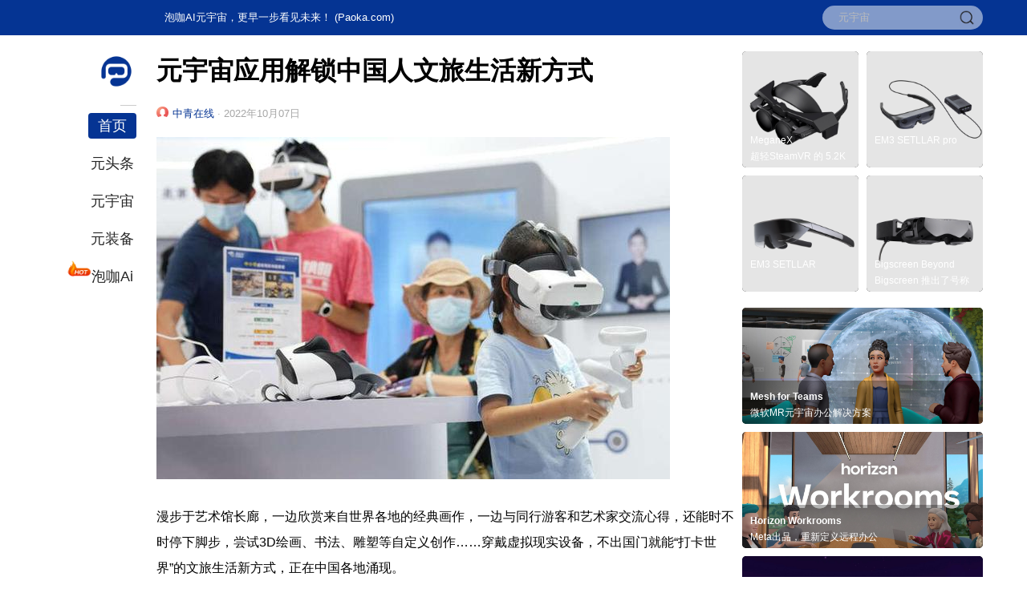

--- FILE ---
content_type: text/html; charset=utf-8
request_url: https://www.paoka.com/info/721
body_size: 7245
content:
<!DOCTYPE html><html ><head><meta http-equiv="Content-Type" content="text/html;charset=utf-8"><meta name="baidu-site-verification" content="code-wCZPTtN3M0" /><meta name="baidu-site-verification" content="code-f9LdCO3Hj5" /><meta name="apple-mobile-web-app-capable" content="yes"><meta name="apple-mobile-web-app-status-bar-style" content="black-translucent"><meta name="apple-mobile-web-app-title" content="泡咖元宇宙"><link rel="apple-touch-icon" href="https://www.paoka.com/paoka/logo.png"><meta name="viewport" content="width=device-width, minimum-scale=1.0, maximum-scale=1.0, initial-scale=1.0, user-scalable=no"><title>元宇宙应用解锁中国人文旅生活新方式_泡咖AI-更早一步看见未来(Paoka.com)-元宇宙官网</title><link rel="shortcut icon" href="https://www.paoka.com/paoka/logo.png"><meta name="keywords" content="元宇宙文旅,元宇宙应用,数字藏品" /><meta name="description" content="漫步于艺术馆长廊，一边欣赏来自世界各地的经典画作，一边与同行游客和艺术家交流心得，还能时不时停下脚步，尝试3D绘画、书法、雕塑等自定义创作&hellip;&hellip;穿戴虚拟现实设备，不出国门就能&ldquo;打卡世界&rdquo;的文" /><meta name="baidu-site-verification" content="code-nXD2jg2qJJ" /><meta name="mobile-agent" content="format=html5;url=https://m.paoka.com/info/721}"><!-- 引入 FrozenUI --><link rel="stylesheet" href="/weui//lib/weui.min.css"><link rel="stylesheet" href="/weui/css/jquery-weui.css"><link rel="stylesheet" href="/frozenui/src/css/frozenui.css"><link rel="stylesheet" href="/paoka/pcindex.css"><link rel="stylesheet" href="/paoka/animate.css"><script src="/paoka/jquery.min.js" ></script><script src="/weui/js/jquery-weui.js?1645406997"></script><script src="/paoka/index.js" ></script><link rel="stylesheet" href="/paoka/swiper-bundle.css"><script src="/paoka/swiper-bundle.js" ></script><meta name="360-site-verification" content="f0a0fef74a1bc97cfe6ee1ead47c6019" /><meta http-equiv="Content-Type" content="text/html;charset=gb2312" /><meta name="sogou_site_verification" content="DoMaobpekD" /></head><style>video{
width:100%;}
</style><div class="pk-body-w pcindex"><div class="pk-head-top"><div class="pk-main"><div class="pk-left pk-head-tip" style="margin-left:150px;">泡咖AI元宇宙，更早一步看见未来！ (Paoka.com)</div><div class="pk-right"><div class="pk-head-so" style="position:relative"><form action="/so/"><input type="text" name="key" placeholder="元宇宙" style="border:none;background:none;"><input type="submit" style="width:30px;height:30px;position: absolute;right:0;top:0;border:none;background:none;": value=""></form></div><!--a class="pk-head-login" href="https://m.paoka.com/index/login/index">登录</a--></div></div><style>input:after{
border:none}
</style></div><div class="pk-body pk-main"><div class="pk-left pk-left-w"><ul class="pk-ul"><li class="pk-ul-logo"><img src="/paoka/logo.png"><div class="pk-ul-line"></div></li><li class="pk-ul-href"><a   class="pk-ul-href-active" href="/">首页</a></li><li class="pk-ul-href"><a   href="/news/">元头条</a></li><li class="pk-ul-href"><a    href="/app/">元宇宙</a></li><li class="pk-ul-href"><a    href="/product/">元装备</a></li><li class="pk-ul-href" style="position: relative"><a  href="https://ai.paoka.com/#/?origin=web&agentid=101100"><span  style="position: absolute;top:-5px;left:-30px;"><img src="//img.paoka.com/c8/cf8fdd062066d2eea3444d1fa9cdc0.png" style="height:22px;"></span>泡咖Ai</a></li></ul>             
        </div><div class="pk-left pk-center"><h1 class="pk-news-title" style="font-size:32px;font-weight:bold;">元宇宙应用解锁中国人文旅生活新方式</h1><div class="pk-author-time"><img src="/static/index/cz_cmt/assets/userpic/2.gif" style="width:15px;height:15px;border-radius: 100%;margin-right:5px;margin-bottom:-2px">中青在线<span> · 2022年10月07日</span></div><div class="pk-content-type"><p><img src="//img.paoka.com/pics/2210/1665112202523459.jpg" width="640" /></p>

<p>漫步于艺术馆长廊，一边欣赏来自世界各地的经典画作，一边与同行游客和艺术家交流心得，还能时不时停下脚步，尝试3D绘画、书法、雕塑等自定义创作&hellip;&hellip;穿戴虚拟现实设备，不出国门就能&ldquo;打卡世界&rdquo;的文旅生活新方式，正在中国各地涌现。</p>

<p>西安元宇宙VR密室、广州元宇宙游戏包厢、重庆元宇宙沉浸剧场&hellip;&hellip;元宇宙相关技术在游戏、演艺、旅游、展览等文旅行业持续拓展应用空间，为广大市民提供了消费新选择。</p>

<p>学界普遍认为，元宇宙是整合多种新技术而产生的新型虚实相融的互联网应用和社会形态。随着5G、人工智能、区块链等底层技术快速发展，元宇宙概念方兴未艾。</p>

<p>&ldquo;元宇宙的本质是对现实世界的虚拟化、数字化。&rdquo;南开大学旅游与服务学院教授石培华表示，元宇宙具有去中心化、交互性等特征，文旅行业因而成为推进这一概念落地并产业化发展的先行者。</p>

<p>在北京时代美术馆，来自10余个国家和地区的80余位艺术家借助AR、VR、生态艺术、人工智能、CG技术等制作的40余件数字艺术品展陈，吸引了不少市民前来参观。</p>

<p><img src="//img.paoka.com/pics/2210/1665112203342338.jpg" width="640" /></p>

<p>图为参观者在2022亚洲数字艺术展上体验艺术作品。新华社记者 任超 摄</p>

<p>众创艺术品《烟花宇宙》采用交互算法，将人们在元宇宙中燃放的数字烟花组合成画；虚拟展览作品《我们人类在火星》通过三维技术搭建了多人游戏化体验的火星移民场景&hellip;&hellip;科技与艺术的碰撞令观众大呼过瘾。</p>

<p>&ldquo;展厅很大，还用到了电子平板和各类穿戴设备，画质也很清晰，比如&lsquo;火星&rsquo;表面的每条细小沟壑都清晰可见。&rdquo;中国人民大学博士生蒋一帆告诉记者，自己是第一次参观此类艺术展，&ldquo;其中一些作品还能在手机上同步观赏，非常新颖&rdquo;。</p>

<p>&ldquo;我们已连续举办三年亚洲数字艺术展，今年已接待了千余人次前来参观，其中年轻群体的关注度尤为高涨。&rdquo;北京时代美术馆执行副馆长刘威威说，希望借助这一展览发掘和展示数字艺术领域的新活力，推动跨领域文化不断创新。</p>

<p>中共中央办公厅、国务院办公厅5月印发的《关于推进实施国家文化数字化战略的意见》提出，到&ldquo;十四五&rdquo;时期末，基本建成文化数字化基础设施和服务平台，形成线上线下融合互动、立体覆盖的文化服务供给体系。</p>

<p>&ldquo;元宇宙应用促进了科技与艺术融合，为民众消费构筑了新入口与新场景。&rdquo;元宇宙内容生产商、中国雅昌文化集团首席技术官蒋子俊说。</p>

<p>今年3月，来自中国50家博物馆、高校的60位馆长、学者联名发布《关于博物馆积极参与建构元宇宙的倡议》，&ldquo;让自己和藏品在元宇宙里&lsquo;活&rsquo;起来&rdquo;。</p>

<p>作为元宇宙与文旅产业结合的典型示例之一，数字藏品正在各地掀起消费热潮。</p>

<p>天津市民唐茹看中了国庆假期上链的一幅动态数字年画长卷《海河绘》。</p>

<p>&ldquo;这幅作品是天津杨柳青画社创作的。我小时候家里过年都贴杨柳青年画，现在老画社推出新藏品，一定要抢一幅。&rdquo;唐茹说，她非常看好数字藏品的未来增值空间。</p>

<p>据了解，目前天津杨柳青画社已发布5款数字藏品，单价9.9元至79元不等，一经上链，瞬时售罄。</p>

<p>&ldquo;数字藏品的市场吸引力是有目共睹的。&rdquo;天津杨柳青画社副社长刘岳说，越来越多人期待和认同像数字藏品这样可收藏、可互动、可社交的新型数字化产品。</p>

<p>当前，元宇宙与文旅产业的加速融合，为受到疫情影响的行业提供了复苏新思路和新机遇。</p>

<p>据中国计算机行业协会元宇宙产业专委会预测，中国元宇宙上下游产业目前产值300亿元左右，主要体现在游戏娱乐、VR和AR硬件等方面。未来五年，可突破2000亿元。</p>

<p>&ldquo;新世界的大门正向我们打开。&rdquo;正如蒋子俊所期待的，元宇宙将进一步满足消费者对高质量文旅产品、沉浸式体验等日益增长的需求，推动数字消费再升级。</p>

<p>与元宇宙应用相结合只是文旅产业顺应社会发展和科技进步所迈出的最新一步。多位受访业内人士指出，未来还应不断探索文旅元宇宙的技术支撑、科学规范和人文内涵，赋予其更加蓬勃向上的生命力。</p>

<p>来源 中青在线</p>

<p>编辑 齐青杨</p>

<p>二审 刘思博</p>

<p>三审 闵捷</p><div>相关标签：<a href="/so/?key=元宇宙文旅" style="margin-right:10px;margin-top:10px;">元宇宙文旅<a href="/so/?key=元宇宙应用" style="margin-right:10px;margin-top:10px;">元宇宙应用<a href="/so/?key=数字藏品" style="margin-right:10px;margin-top:10px;">数字藏品</a></div></div><style>.pk-content-type p{
margin-bottom:20px}
</style><div class="line"></div><div class="pk-product-content" style="margin-left:-10px"><div class="pk-comment-title" style="margin:0 0 20px 0">相关推荐</div><div class="pk-list" style="padding:0;margin:0"><ul class="pk-list-ajax" id="pknewslist"><li><a class="pk-list-content"  href="/info/879"><div class="pk-list-flex" ><div class="pk-list-item"><h4 class="pk-list-title">迪士尼：关闭裁撤元宇宙部门并不意味着放弃这一方向的投资</h4><p class="pk-list-info"><span class="pk-list-auther">新浪VR</span><span class="pk-list-time">2023年03月29日</span></p></div><div class="pk-list-image"><img src="//img.paoka.com/pics/2303/1680058812796253.png??x-oss-process=image/resize,h_200,m_lfit" /></div></div></a></li><li><a class="pk-list-content"  href="/info/791"><div class="pk-list-flex" ><div class="pk-list-item"><h4 class="pk-list-title">数字藏品平台进入&ldquo;冷静期&rdquo; ：37家平台发布清退公告</h4><p class="pk-list-info"><span class="pk-list-auther">元力社</span><span class="pk-list-time">2022年12月05日</span></p></div><div class="pk-list-image"><img src="//img.paoka.com/c5/6efc39ced97d891401ba8597bed9bb.png?x-oss-process=image/resize,h_200,m_lfit" /></div></div></a></li><li><a class="pk-list-content"  href="/info/704"><div class="pk-list-flex" ><div class="pk-list-item"><h4 class="pk-list-title">优胜劣汰！盘点停售跑路的数藏平台</h4><p class="pk-list-info"><span class="pk-list-auther">元力社</span><span class="pk-list-time">2022年09月27日</span></p></div><div class="pk-list-image"><img src="//img.paoka.com/pics/2209/1664245903960278.png?x-oss-process=image/resize,h_200,m_lfit" /></div></div></a></li><li><a class="pk-list-content"  href="/info/702"><div class="pk-list-flex" ><div class="pk-list-item"><h4 class="pk-list-title">后疫情时代的城市活化：元宇宙如何与文旅融合</h4><p class="pk-list-info"><span class="pk-list-auther">澎湃新闻</span><span class="pk-list-time">2022年09月27日</span></p></div><div class="pk-list-image"><img src="//img.paoka.com/pics/2209/1664244737465498.jpg?x-oss-process=image/resize,h_200,m_lfit" /></div></div></a></li><li><a class="pk-list-content"  href="/info/667"><div class="pk-list-flex" ><div class="pk-list-item"><h4 class="pk-list-title">一图看明白国内的那些数藏标准和规范</h4><p class="pk-list-info"><span class="pk-list-auther">元力社</span><span class="pk-list-time">2022年09月15日</span></p></div><div class="pk-list-image"><img src="//img.paoka.com/pics/2209/1663222675559123.jpg?x-oss-process=image/resize,h_200,m_lfit" /></div></div></a></li></ul></div><div style="font-size:14px;text-align:center;color:#4DBF85;margin-top:10px"  pk-label-content="pknewslist" pk-label-ajax pk-label-id="5" pk-label-param="id <> 721" pk-page-num="5" pk-page="1">更多加载资讯>></div></div><div class="line"></div></div></div><div class="pk-left pk-right-content"><div class="pk-game"><div class="pk-game-item"><a href="/product/MeganeX"><img src="//img.paoka.com/a8/188b817873edec9d26b74b488031df.jpg" alt='MeganeX'><div class="pk-tab"><p class="pk-game-names">MeganeX<br>超轻SteamVR 的 5.2K VR头显</p></div></a></div><div class="pk-game-item"><a href="/product/EM3-SETLLAR-pro"><img src="//img.paoka.com/3e/5befe8c307f25e1c640af849fafadb.jpg" alt='EM3 SETLLAR pro'><div class="pk-tab"><p class="pk-game-names">EM3 SETLLAR pro<br></p></div></a></div><div class="pk-game-item"><a href="/product/EM3-SETLLAR"><img src="//img.paoka.com/bc/4f404e4c6d34e3f6b9493a76d62d39.jpg" alt='EM3 SETLLAR'><div class="pk-tab"><p class="pk-game-names">EM3 SETLLAR<br></p></div></a></div><div class="pk-game-item"><a href="/product/Bigscreen-Beyond"><img src="//img.paoka.com/0d/1b422152a77cd4ed3ea62c9893f60b.jpg" alt='Bigscreen Beyond'><div class="pk-tab"><p class="pk-game-names">Bigscreen Beyond<br>Bigscreen 推出了号称是全球最轻最小的 VR 头显 &mdash;&mdash; Bigscreen Beyond，仅重 127 克。</p></div></a></div></div><div class="pk-clear"></div><div class="pk-center-list"><div class="pk-gamelist"><div class="pk-game-yx"><a href="/app/Mesh"><img src="//img.paoka.com/cc/bd8060bab6b9a6fd3bf7830082c817.jpg" alt="Mesh for Teams"><div class="pk-tab" style="width:280px;text-align:left;background:rgba(0,0,0,.3)"><p class="pk-game-names"><span style="font-weight:bold">Mesh for Teams</span><br>微软MR元宇宙办公解决方案</p></div></a></div><div class="pk-game-yx"><a href="/app/Workrooms"><img src="//img.paoka.com/3f/5ce059a08ff60dd35afed01c21ede3.jpg" alt="Horizon Workrooms"><div class="pk-tab" style="width:280px;text-align:left;background:rgba(0,0,0,.3)"><p class="pk-game-names"><span style="font-weight:bold">Horizon Workrooms</span><br>Meta出品，重新定义远程办公</p></div></a></div><div class="pk-game-yx"><a href="/app/VRChat"><img src="//img.paoka.com/2d/1fb94fdf287864399bedd1d6c66fb9.jpg" alt="VRChat"><div class="pk-tab" style="width:280px;text-align:left;background:rgba(0,0,0,.3)"><p class="pk-game-names"><span style="font-weight:bold">VRChat</span><br>全球用户最多的VR元宇宙社交软件</p></div></a></div><div class="pk-game-yx"><a href="/app/Rec_Room"><img src="//img.paoka.com/04/51e49053ee109efc90566dd9375ac3.jpg" alt="Rec Room"><div class="pk-tab" style="width:280px;text-align:left;background:rgba(0,0,0,.3)"><p class="pk-game-names"><span style="font-weight:bold">Rec Room</span><br>火爆全球的跨平台多人VR社交游戏平台</p></div></a></div><div class="pk-game-yx"><a href="/app/mjsj"><img src="//img.paoka.com/db/e83048ad3f626dd20c6a3413259177.jpg" alt="梦境世界"><div class="pk-tab" style="width:280px;text-align:left;background:rgba(0,0,0,.3)"><p class="pk-game-names"><span style="font-weight:bold">梦境世界</span><br>国内最为接近元宇宙的VR多人游戏</p></div></a></div></div></div></div><div class="pk-clear"></div><div class="pk-footer"><div class="pk-main pk-top-30"><div class="pk-left pk-home-about" style="width:380px"><div class="pk-footer-title">关于泡咖</div><div><div class="pk-footer-link" style="font-size:14px;opacity:0.5;margin-top:-10px;">                  泡咖AI元宇宙是一个创新服务平台，在这里您可以轻松体验到AIGC的强大能力，我们提供了GPT4大模型+AI绘画等多种工具免费体验，你还可以了解最新的AI元宇宙行业发展资讯。在泡咖，更早一步看见未来！
                    </div></div><div class="pk-footer-title" style="margin-top:10px">商务合作</div><div><div class="pk-left" style="font-size:14px;opacity:0.5;margin-top:-10px;">                        Email：BD@Paoka.com <br>Wechat：sunkin
                    </div></div></div><div class="pk-left pk-home-about" style="width:120px;margin-left:80px"><div class="pk-footer-title">热门标签</div><div><div class="pk-footer-list"><a href="/so/?key=元宇宙">元宇宙</a><a href="/so/?key=GPT">GPT</a><a href="/so/?key=Midjourney">Midjourney</a><a href="/so/?key=AI绘画">AI绘画</a></div></div></div><div class="pk-left" style="margin-left:60px;max-width:380px"><div class="pk-footer-title">合作伙伴</div><div><div class="pk-footer-link"><a href="https://vr.baidu.com/product/xirang" target=“_blank”><img src="//img.paoka.com/3f/6da3f902528b004becd2a6067aace3.png" style="width:68px;height:30px;"></a></div></div></div><div class="pk-right" style="width:120px"><div class="pk-footer-title">微信公众号</div><div class="pk-footer-wechat"><img src="//img.paoka.com/10/ae24795e0590c7bc8562e77883a471.jpg"></div></div><div class="pk-clear"></div><div class="pk-footer-copyright"><div class="footer-center"><div class="footer-center-top"><a href="https://www.paoka.com/info/1102/" target="_blank" rel="noopener noreferrer nofollow">江西泡咖科技有限公司 </a> <span><a href="https://www.aliyun.com/" target="_blank" rel="noopener noreferrer nofollow">阿里云 
                      <a href="/sitemap.xml" target="_blank">网站地图</a></span></div><div class="footer-center-bottom"><span class="license-wrapper"><div class="license-pic"></div><span class="text">©2021-2023 泡咖元宇宙</span></span> 
                        <a href="https://beian.miit.gov.cn/#/Integrated/index" rel="noreferrer" target="_blank">赣ICP备2022000391号</a><img src="https://img.paoka.com/1b/78b4ec62395e9d017fdd0d4465ab18.png" style="width:12px;margin-left:5px;"><a href="https://beian.mps.gov.cn/#/query/webSearch?code=36110202000461" rel="noreferrer" target="_blank">赣公网安备36110202000461号</a></div></div></div></div><div class="pk-clear"></div></div><script>var _hmt = _hmt || [];
(function() {
  var hm = document.createElement("script");
  hm.src = "https://hm.baidu.com/hm.js?48e28fd7520a20baa4c37db90f6d4e4a";
  var s = document.getElementsByTagName("script")[0]; 
  s.parentNode.insertBefore(hm, s);
})();
</script></div></body></html>

--- FILE ---
content_type: text/css
request_url: https://www.paoka.com/weui/css/jquery-weui.css
body_size: 11407
content:
/** 
* jQuery WeUI V1.2.1 
* By 言川
* http://lihongxun945.github.io/jquery-weui/
 */
.preloader {
  width: 20px;
  height: 20px;
  -webkit-transform-origin: 50%;
          transform-origin: 50%;
  -webkit-animation: preloader-spin 1s steps(12, end) infinite;
          animation: preloader-spin 1s steps(12, end) infinite;
}
.preloader:after {
  display: block;
  width: 100%;
  height: 100%;
  content: "";
  background-image: url("data:image/svg+xml;charset=utf-8,%3Csvg%20viewBox%3D'0%200%20120%20120'%20xmlns%3D'http%3A%2F%2Fwww.w3.org%2F2000%2Fsvg'%20xmlns%3Axlink%3D'http%3A%2F%2Fwww.w3.org%2F1999%2Fxlink'%3E%3Cdefs%3E%3Cline%20id%3D'l'%20x1%3D'60'%20x2%3D'60'%20y1%3D'7'%20y2%3D'27'%20stroke%3D'%236c6c6c'%20stroke-width%3D'11'%20stroke-linecap%3D'round'%2F%3E%3C%2Fdefs%3E%3Cg%3E%3Cuse%20xlink%3Ahref%3D'%23l'%20opacity%3D'.27'%2F%3E%3Cuse%20xlink%3Ahref%3D'%23l'%20opacity%3D'.27'%20transform%3D'rotate(30%2060%2C60)'%2F%3E%3Cuse%20xlink%3Ahref%3D'%23l'%20opacity%3D'.27'%20transform%3D'rotate(60%2060%2C60)'%2F%3E%3Cuse%20xlink%3Ahref%3D'%23l'%20opacity%3D'.27'%20transform%3D'rotate(90%2060%2C60)'%2F%3E%3Cuse%20xlink%3Ahref%3D'%23l'%20opacity%3D'.27'%20transform%3D'rotate(120%2060%2C60)'%2F%3E%3Cuse%20xlink%3Ahref%3D'%23l'%20opacity%3D'.27'%20transform%3D'rotate(150%2060%2C60)'%2F%3E%3Cuse%20xlink%3Ahref%3D'%23l'%20opacity%3D'.37'%20transform%3D'rotate(180%2060%2C60)'%2F%3E%3Cuse%20xlink%3Ahref%3D'%23l'%20opacity%3D'.46'%20transform%3D'rotate(210%2060%2C60)'%2F%3E%3Cuse%20xlink%3Ahref%3D'%23l'%20opacity%3D'.56'%20transform%3D'rotate(240%2060%2C60)'%2F%3E%3Cuse%20xlink%3Ahref%3D'%23l'%20opacity%3D'.66'%20transform%3D'rotate(270%2060%2C60)'%2F%3E%3Cuse%20xlink%3Ahref%3D'%23l'%20opacity%3D'.75'%20transform%3D'rotate(300%2060%2C60)'%2F%3E%3Cuse%20xlink%3Ahref%3D'%23l'%20opacity%3D'.85'%20transform%3D'rotate(330%2060%2C60)'%2F%3E%3C%2Fg%3E%3C%2Fsvg%3E");
  background-repeat: no-repeat;
  background-position: 50%;
  background-size: 100%;
}
@-webkit-keyframes preloader-spin {
  100% {
    -webkit-transform: rotate(360deg);
            transform: rotate(360deg);
  }
}
@keyframes preloader-spin {
  100% {
    -webkit-transform: rotate(360deg);
            transform: rotate(360deg);
  }
}
/*
.hairline(@position, @color) when (@position = top) {
  border-top: 1px solid @color;
}
.hairline(@position, @color) when (@position = left) {
  border-left: 1px solid @color;
}
.hairline(@position, @color) when (@position = bottom) {
  border-bottom: 1px solid @color;
}
.hairline(@position, @color) when (@position = right) {
  border-right: 1px solid @color;
}
// For right and bottom
.hairline-remove(@position) when not (@position = left) and not (@position = top) {
  border-left: 0;
  border-bottom: 0;
}
// For left and top
.hairline-remove(@position) when not (@position = right) and not (@position = bottom) {
  border-right: 0;
  border-top: 0;
}
// For right and bottom
.hairline-color(@position, @color) when not (@position = left) and not (@position = top) {
  border-right-color: @color;
  border-bottom-color: @color;
}
// For left and top
.hairline-color(@position, @color) when not (@position = right) and not (@position = bottom) {
  border-left-color: @color;
  border-top-color: @color;
}
*/
label > * {
  pointer-events: none;
}
html {
  font-size: 20px;
}
body {
  font-size: 16px;
}
@media only screen and (min-width: 400px) {
  html {
    font-size: 21.33333333px !important;
  }
}
@media only screen and (min-width: 414px) {
  html {
    font-size: 22.08px !important;
  }
}
@media only screen and (min-width: 480px) {
  html {
    font-size: 25.6px !important;
  }
}
.weui_navbar {
  z-index: 10;
}
.weui-popup-overlay,
.weui-popup-container {
  z-index: 1000;
}
.weui-mask {
  z-index: 1000;
}
/* === Grid === */
.weui-row {
  display: -webkit-box;
  display: -ms-flexbox;
  display: flex;
  -webkit-box-pack: justify;
  -ms-flex-pack: justify;
  justify-content: space-between;
  -webkit-box-lines: multiple;
  -moz-box-lines: multiple;
  -ms-flex-wrap: wrap;
  flex-wrap: wrap;
  -webkit-box-align: start;
  -ms-flex-align: start;
  align-items: flex-start;
}
.weui-row > [class*="col-"] {
  box-sizing: border-box;
}
.weui-row .col-auto {
  width: 100%;
}
.weui-row .weui-col-100 {
  width: 100%;
  width: calc((100% - 15px*0) / 1);
}
.weui-row.weui-no-gutter .weui-col-100 {
  width: 100%;
}
.weui-row .weui-col-95 {
  width: 95%;
  width: calc((100% - 15px*0.05263157894736836) / 1.0526315789473684);
}
.weui-row.weui-no-gutter .weui-col-95 {
  width: 95%;
}
.weui-row .weui-col-90 {
  width: 90%;
  width: calc((100% - 15px*0.11111111111111116) / 1.1111111111111112);
}
.weui-row.weui-no-gutter .weui-col-90 {
  width: 90%;
}
.weui-row .weui-col-85 {
  width: 85%;
  width: calc((100% - 15px*0.17647058823529416) / 1.1764705882352942);
}
.weui-row.weui-no-gutter .weui-col-85 {
  width: 85%;
}
.weui-row .weui-col-80 {
  width: 80%;
  width: calc((100% - 15px*0.25) / 1.25);
}
.weui-row.weui-no-gutter .weui-col-80 {
  width: 80%;
}
.weui-row .weui-col-75 {
  width: 75%;
  width: calc((100% - 15px*0.33333333333333326) / 1.3333333333333333);
}
.weui-row.weui-no-gutter .weui-col-75 {
  width: 75%;
}
.weui-row .weui-col-66 {
  width: 66.66666666666666%;
  width: calc((100% - 15px*0.5000000000000002) / 1.5000000000000002);
}
.weui-row.weui-no-gutter .weui-col-66 {
  width: 66.66666666666666%;
}
.weui-row .weui-col-60 {
  width: 60%;
  width: calc((100% - 15px*0.6666666666666667) / 1.6666666666666667);
}
.weui-row.weui-no-gutter .weui-col-60 {
  width: 60%;
}
.weui-row .weui-col-50 {
  width: 50%;
  width: calc((100% - 15px*1) / 2);
}
.weui-row.weui-no-gutter .weui-col-50 {
  width: 50%;
}
.weui-row .weui-col-40 {
  width: 40%;
  width: calc((100% - 15px*1.5) / 2.5);
}
.weui-row.weui-no-gutter .weui-col-40 {
  width: 40%;
}
.weui-row .weui-col-33 {
  width: 33.333333333333336%;
  width: calc((100% - 15px*2) / 3);
}
.weui-row.weui-no-gutter .weui-col-33 {
  width: 33.333333333333336%;
}
.weui-row .weui-col-25 {
  width: 25%;
  width: calc((100% - 15px*3) / 4);
}
.weui-row.weui-no-gutter .weui-col-25 {
  width: 25%;
}
.weui-row .weui-col-20 {
  width: 20%;
  width: calc((100% - 15px*4) / 5);
}
.weui-row.weui-no-gutter .weui-col-20 {
  width: 20%;
}
.weui-row .weui-col-15 {
  width: 15%;
  width: calc((100% - 15px*5.666666666666667) / 6.666666666666667);
}
.weui-row.weui-no-gutter .weui-col-15 {
  width: 15%;
}
.weui-row .weui-col-10 {
  width: 10%;
  width: calc((100% - 15px*9) / 10);
}
.weui-row.weui-no-gutter .weui-col-10 {
  width: 10%;
}
.weui-row .weui-col-5 {
  width: 5%;
  width: calc((100% - 15px*19) / 20);
}
.weui-row.weui-no-gutter .weui-col-5 {
  width: 5%;
}
.weui-row .weui-col-auto:nth-last-child(1),
.weui-row .weui-col-auto:nth-last-child(1) ~ .weui-col-auto {
  width: 100%;
  width: calc((100% - 15px*0) / 1);
}
.weui-row.weui-no-gutter .weui-col-auto:nth-last-child(1),
.weui-row.weui-no-gutter .weui-col-auto:nth-last-child(1) ~ .weui-col-auto {
  width: 100%;
}
.weui-row .weui-col-auto:nth-last-child(2),
.weui-row .weui-col-auto:nth-last-child(2) ~ .weui-col-auto {
  width: 50%;
  width: calc((100% - 15px*1) / 2);
}
.weui-row.weui-no-gutter .weui-col-auto:nth-last-child(2),
.weui-row.weui-no-gutter .weui-col-auto:nth-last-child(2) ~ .weui-col-auto {
  width: 50%;
}
.weui-row .weui-col-auto:nth-last-child(3),
.weui-row .weui-col-auto:nth-last-child(3) ~ .weui-col-auto {
  width: 33.33333333%;
  width: calc((100% - 15px*2) / 3);
}
.weui-row.weui-no-gutter .weui-col-auto:nth-last-child(3),
.weui-row.weui-no-gutter .weui-col-auto:nth-last-child(3) ~ .weui-col-auto {
  width: 33.33333333%;
}
.weui-row .weui-col-auto:nth-last-child(4),
.weui-row .weui-col-auto:nth-last-child(4) ~ .weui-col-auto {
  width: 25%;
  width: calc((100% - 15px*3) / 4);
}
.weui-row.weui-no-gutter .weui-col-auto:nth-last-child(4),
.weui-row.weui-no-gutter .weui-col-auto:nth-last-child(4) ~ .weui-col-auto {
  width: 25%;
}
.weui-row .weui-col-auto:nth-last-child(5),
.weui-row .weui-col-auto:nth-last-child(5) ~ .weui-col-auto {
  width: 20%;
  width: calc((100% - 15px*4) / 5);
}
.weui-row.weui-no-gutter .weui-col-auto:nth-last-child(5),
.weui-row.weui-no-gutter .weui-col-auto:nth-last-child(5) ~ .weui-col-auto {
  width: 20%;
}
.weui-row .weui-col-auto:nth-last-child(6),
.weui-row .weui-col-auto:nth-last-child(6) ~ .weui-col-auto {
  width: 16.66666667%;
  width: calc((100% - 15px*5) / 6);
}
.weui-row.weui-no-gutter .weui-col-auto:nth-last-child(6),
.weui-row.weui-no-gutter .weui-col-auto:nth-last-child(6) ~ .weui-col-auto {
  width: 16.66666667%;
}
.weui-row .weui-col-auto:nth-last-child(7),
.weui-row .weui-col-auto:nth-last-child(7) ~ .weui-col-auto {
  width: 14.28571429%;
  width: calc((100% - 15px*6) / 7);
}
.weui-row.weui-no-gutter .weui-col-auto:nth-last-child(7),
.weui-row.weui-no-gutter .weui-col-auto:nth-last-child(7) ~ .weui-col-auto {
  width: 14.28571429%;
}
.weui-row .weui-col-auto:nth-last-child(8),
.weui-row .weui-col-auto:nth-last-child(8) ~ .weui-col-auto {
  width: 12.5%;
  width: calc((100% - 15px*7) / 8);
}
.weui-row.weui-no-gutter .weui-col-auto:nth-last-child(8),
.weui-row.weui-no-gutter .weui-col-auto:nth-last-child(8) ~ .weui-col-auto {
  width: 12.5%;
}
.weui-row .weui-col-auto:nth-last-child(9),
.weui-row .weui-col-auto:nth-last-child(9) ~ .weui-col-auto {
  width: 11.11111111%;
  width: calc((100% - 15px*8) / 9);
}
.weui-row.weui-no-gutter .weui-col-auto:nth-last-child(9),
.weui-row.weui-no-gutter .weui-col-auto:nth-last-child(9) ~ .weui-col-auto {
  width: 11.11111111%;
}
.weui-row .weui-col-auto:nth-last-child(10),
.weui-row .weui-col-auto:nth-last-child(10) ~ .weui-col-auto {
  width: 10%;
  width: calc((100% - 15px*9) / 10);
}
.weui-row.weui-no-gutter .weui-col-auto:nth-last-child(10),
.weui-row.weui-no-gutter .weui-col-auto:nth-last-child(10) ~ .weui-col-auto {
  width: 10%;
}
.weui-row .weui-col-auto:nth-last-child(11),
.weui-row .weui-col-auto:nth-last-child(11) ~ .weui-col-auto {
  width: 9.09090909%;
  width: calc((100% - 15px*10) / 11);
}
.weui-row.weui-no-gutter .weui-col-auto:nth-last-child(11),
.weui-row.weui-no-gutter .weui-col-auto:nth-last-child(11) ~ .weui-col-auto {
  width: 9.09090909%;
}
.weui-row .weui-col-auto:nth-last-child(12),
.weui-row .weui-col-auto:nth-last-child(12) ~ .weui-col-auto {
  width: 8.33333333%;
  width: calc((100% - 15px*11) / 12);
}
.weui-row.weui-no-gutter .weui-col-auto:nth-last-child(12),
.weui-row.weui-no-gutter .weui-col-auto:nth-last-child(12) ~ .weui-col-auto {
  width: 8.33333333%;
}
.weui-row .weui-col-auto:nth-last-child(13),
.weui-row .weui-col-auto:nth-last-child(13) ~ .weui-col-auto {
  width: 7.69230769%;
  width: calc((100% - 15px*12) / 13);
}
.weui-row.weui-no-gutter .weui-col-auto:nth-last-child(13),
.weui-row.weui-no-gutter .weui-col-auto:nth-last-child(13) ~ .weui-col-auto {
  width: 7.69230769%;
}
.weui-row .weui-col-auto:nth-last-child(14),
.weui-row .weui-col-auto:nth-last-child(14) ~ .weui-col-auto {
  width: 7.14285714%;
  width: calc((100% - 15px*13) / 14);
}
.weui-row.weui-no-gutter .weui-col-auto:nth-last-child(14),
.weui-row.weui-no-gutter .weui-col-auto:nth-last-child(14) ~ .weui-col-auto {
  width: 7.14285714%;
}
.weui-row .weui-col-auto:nth-last-child(15),
.weui-row .weui-col-auto:nth-last-child(15) ~ .weui-col-auto {
  width: 6.66666667%;
  width: calc((100% - 15px*14) / 15);
}
.weui-row.weui-no-gutter .weui-col-auto:nth-last-child(15),
.weui-row.weui-no-gutter .weui-col-auto:nth-last-child(15) ~ .weui-col-auto {
  width: 6.66666667%;
}
@media all and (min-width: 768px) {
  .row .tablet-100 {
    width: 100%;
    width: calc((100% - 15px*0) / 1);
  }
  .row.no-gutter .tablet-100 {
    width: 100%;
  }
  .row .tablet-95 {
    width: 95%;
    width: calc((100% - 15px*0.05263157894736836) / 1.0526315789473684);
  }
  .row.no-gutter .tablet-95 {
    width: 95%;
  }
  .row .tablet-90 {
    width: 90%;
    width: calc((100% - 15px*0.11111111111111116) / 1.1111111111111112);
  }
  .row.no-gutter .tablet-90 {
    width: 90%;
  }
  .row .tablet-85 {
    width: 85%;
    width: calc((100% - 15px*0.17647058823529416) / 1.1764705882352942);
  }
  .row.no-gutter .tablet-85 {
    width: 85%;
  }
  .row .tablet-80 {
    width: 80%;
    width: calc((100% - 15px*0.25) / 1.25);
  }
  .row.no-gutter .tablet-80 {
    width: 80%;
  }
  .row .tablet-75 {
    width: 75%;
    width: calc((100% - 15px*0.33333333333333326) / 1.3333333333333333);
  }
  .row.no-gutter .tablet-75 {
    width: 75%;
  }
  .row .tablet-66 {
    width: 66.66666666666666%;
    width: calc((100% - 15px*0.5000000000000002) / 1.5000000000000002);
  }
  .row.no-gutter .tablet-66 {
    width: 66.66666666666666%;
  }
  .row .tablet-60 {
    width: 60%;
    width: calc((100% - 15px*0.6666666666666667) / 1.6666666666666667);
  }
  .row.no-gutter .tablet-60 {
    width: 60%;
  }
  .row .tablet-50 {
    width: 50%;
    width: calc((100% - 15px*1) / 2);
  }
  .row.no-gutter .tablet-50 {
    width: 50%;
  }
  .row .tablet-40 {
    width: 40%;
    width: calc((100% - 15px*1.5) / 2.5);
  }
  .row.no-gutter .tablet-40 {
    width: 40%;
  }
  .row .tablet-33 {
    width: 33.333333333333336%;
    width: calc((100% - 15px*2) / 3);
  }
  .row.no-gutter .tablet-33 {
    width: 33.333333333333336%;
  }
  .row .tablet-25 {
    width: 25%;
    width: calc((100% - 15px*3) / 4);
  }
  .row.no-gutter .tablet-25 {
    width: 25%;
  }
  .row .tablet-20 {
    width: 20%;
    width: calc((100% - 15px*4) / 5);
  }
  .row.no-gutter .tablet-20 {
    width: 20%;
  }
  .row .tablet-15 {
    width: 15%;
    width: calc((100% - 15px*5.666666666666667) / 6.666666666666667);
  }
  .row.no-gutter .tablet-15 {
    width: 15%;
  }
  .row .tablet-10 {
    width: 10%;
    width: calc((100% - 15px*9) / 10);
  }
  .row.no-gutter .tablet-10 {
    width: 10%;
  }
  .row .tablet-5 {
    width: 5%;
    width: calc((100% - 15px*19) / 20);
  }
  .row.no-gutter .tablet-5 {
    width: 5%;
  }
  .row .tablet-auto:nth-last-child(1),
  .row .tablet-auto:nth-last-child(1) ~ .col-auto {
    width: 100%;
    width: calc((100% - 15px*0) / 1);
  }
  .row.no-gutter .tablet-auto:nth-last-child(1),
  .row.no-gutter .tablet-auto:nth-last-child(1) ~ .tablet-auto {
    width: 100%;
  }
  .row .tablet-auto:nth-last-child(2),
  .row .tablet-auto:nth-last-child(2) ~ .col-auto {
    width: 50%;
    width: calc((100% - 15px*1) / 2);
  }
  .row.no-gutter .tablet-auto:nth-last-child(2),
  .row.no-gutter .tablet-auto:nth-last-child(2) ~ .tablet-auto {
    width: 50%;
  }
  .row .tablet-auto:nth-last-child(3),
  .row .tablet-auto:nth-last-child(3) ~ .col-auto {
    width: 33.33333333%;
    width: calc((100% - 15px*2) / 3);
  }
  .row.no-gutter .tablet-auto:nth-last-child(3),
  .row.no-gutter .tablet-auto:nth-last-child(3) ~ .tablet-auto {
    width: 33.33333333%;
  }
  .row .tablet-auto:nth-last-child(4),
  .row .tablet-auto:nth-last-child(4) ~ .col-auto {
    width: 25%;
    width: calc((100% - 15px*3) / 4);
  }
  .row.no-gutter .tablet-auto:nth-last-child(4),
  .row.no-gutter .tablet-auto:nth-last-child(4) ~ .tablet-auto {
    width: 25%;
  }
  .row .tablet-auto:nth-last-child(5),
  .row .tablet-auto:nth-last-child(5) ~ .col-auto {
    width: 20%;
    width: calc((100% - 15px*4) / 5);
  }
  .row.no-gutter .tablet-auto:nth-last-child(5),
  .row.no-gutter .tablet-auto:nth-last-child(5) ~ .tablet-auto {
    width: 20%;
  }
  .row .tablet-auto:nth-last-child(6),
  .row .tablet-auto:nth-last-child(6) ~ .col-auto {
    width: 16.66666667%;
    width: calc((100% - 15px*5) / 6);
  }
  .row.no-gutter .tablet-auto:nth-last-child(6),
  .row.no-gutter .tablet-auto:nth-last-child(6) ~ .tablet-auto {
    width: 16.66666667%;
  }
  .row .tablet-auto:nth-last-child(7),
  .row .tablet-auto:nth-last-child(7) ~ .col-auto {
    width: 14.28571429%;
    width: calc((100% - 15px*6) / 7);
  }
  .row.no-gutter .tablet-auto:nth-last-child(7),
  .row.no-gutter .tablet-auto:nth-last-child(7) ~ .tablet-auto {
    width: 14.28571429%;
  }
  .row .tablet-auto:nth-last-child(8),
  .row .tablet-auto:nth-last-child(8) ~ .col-auto {
    width: 12.5%;
    width: calc((100% - 15px*7) / 8);
  }
  .row.no-gutter .tablet-auto:nth-last-child(8),
  .row.no-gutter .tablet-auto:nth-last-child(8) ~ .tablet-auto {
    width: 12.5%;
  }
  .row .tablet-auto:nth-last-child(9),
  .row .tablet-auto:nth-last-child(9) ~ .col-auto {
    width: 11.11111111%;
    width: calc((100% - 15px*8) / 9);
  }
  .row.no-gutter .tablet-auto:nth-last-child(9),
  .row.no-gutter .tablet-auto:nth-last-child(9) ~ .tablet-auto {
    width: 11.11111111%;
  }
  .row .tablet-auto:nth-last-child(10),
  .row .tablet-auto:nth-last-child(10) ~ .col-auto {
    width: 10%;
    width: calc((100% - 15px*9) / 10);
  }
  .row.no-gutter .tablet-auto:nth-last-child(10),
  .row.no-gutter .tablet-auto:nth-last-child(10) ~ .tablet-auto {
    width: 10%;
  }
  .row .tablet-auto:nth-last-child(11),
  .row .tablet-auto:nth-last-child(11) ~ .col-auto {
    width: 9.09090909%;
    width: calc((100% - 15px*10) / 11);
  }
  .row.no-gutter .tablet-auto:nth-last-child(11),
  .row.no-gutter .tablet-auto:nth-last-child(11) ~ .tablet-auto {
    width: 9.09090909%;
  }
  .row .tablet-auto:nth-last-child(12),
  .row .tablet-auto:nth-last-child(12) ~ .col-auto {
    width: 8.33333333%;
    width: calc((100% - 15px*11) / 12);
  }
  .row.no-gutter .tablet-auto:nth-last-child(12),
  .row.no-gutter .tablet-auto:nth-last-child(12) ~ .tablet-auto {
    width: 8.33333333%;
  }
  .row .tablet-auto:nth-last-child(13),
  .row .tablet-auto:nth-last-child(13) ~ .col-auto {
    width: 7.69230769%;
    width: calc((100% - 15px*12) / 13);
  }
  .row.no-gutter .tablet-auto:nth-last-child(13),
  .row.no-gutter .tablet-auto:nth-last-child(13) ~ .tablet-auto {
    width: 7.69230769%;
  }
  .row .tablet-auto:nth-last-child(14),
  .row .tablet-auto:nth-last-child(14) ~ .col-auto {
    width: 7.14285714%;
    width: calc((100% - 15px*13) / 14);
  }
  .row.no-gutter .tablet-auto:nth-last-child(14),
  .row.no-gutter .tablet-auto:nth-last-child(14) ~ .tablet-auto {
    width: 7.14285714%;
  }
  .row .tablet-auto:nth-last-child(15),
  .row .tablet-auto:nth-last-child(15) ~ .col-auto {
    width: 6.66666667%;
    width: calc((100% - 15px*14) / 15);
  }
  .row.no-gutter .tablet-auto:nth-last-child(15),
  .row.no-gutter .tablet-auto:nth-last-child(15) ~ .tablet-auto {
    width: 6.66666667%;
  }
}
.weui-cell__hd img {
  display: block;
  margin-right: 5px;
}
.weui-cell_swiped .weui-cell__bd {
  -webkit-transition: -webkit-transform .3s;
  transition: -webkit-transform .3s;
  transition: transform .3s;
  transition: transform .3s, -webkit-transform .3s;
}
.swipeout-touching .weui-cell__bd {
  -webkit-transition: none;
  transition: none;
}
.weui-dialog,
.weui-toast {
  -webkit-transition-duration: .2s;
          transition-duration: .2s;
  opacity: 0;
  -webkit-transform: translate(-50%, -50%);
          transform: translate(-50%, -50%);
  -webkit-transform-origin: 0 0;
          transform-origin: 0 0;
  visibility: hidden;
  margin: 0;
  top: 45%;
  z-index: 2000;
}
.weui-dialog .weui-dialog__btn.default,
.weui-toast .weui-dialog__btn.default {
  color: #5f646e;
}
.weui-dialog .weui-dialog__btn + .weui-dialog__btn,
.weui-toast .weui-dialog__btn + .weui-dialog__btn {
  position: relative;
}
.weui-dialog .weui-dialog__btn + .weui-dialog__btn:after,
.weui-toast .weui-dialog__btn + .weui-dialog__btn:after {
  content: " ";
  position: absolute;
  left: 0;
  top: 0;
  width: 1px;
  height: 100%;
  border-left: 1px solid #D5D5D6;
  color: #D5D5D6;
  -webkit-transform-origin: 0 0;
          transform-origin: 0 0;
  -webkit-transform: scaleX(0.5);
          transform: scaleX(0.5);
}
.weui-dialog.weui-dialog--visible,
.weui-toast.weui-dialog--visible,
.weui-dialog.weui-toast--visible,
.weui-toast.weui-toast--visible {
  opacity: 1;
  visibility: visible;
}
.weui-toast_forbidden {
  color: #F76260;
}
.weui-toast_cancel .weui-icon-toast:before {
  content: "\EA0D";
}
.weui-toast_forbidden .weui-icon-toast:before {
  content: "\EA0B";
  color: #F76260;
}
.weui-toast_text {
  min-height: 1em;
  width: auto;
  height: 45px;
  border-radius: 25px;
  margin-left: 0;
  -webkit-transform: scale(0.9) translate3d(-50%, 0, 0);
          transform: scale(0.9) translate3d(-50%, 0, 0);
  -webkit-transform-origin: left;
          transform-origin: left;
}
.weui-toast_text.weui-toast--visible {
  -webkit-transform: scale(1) translate3d(-50%, 0, 0);
          transform: scale(1) translate3d(-50%, 0, 0);
}
.weui-toast_text .weui-icon-toast {
  display: none;
}
.weui-toast_text .weui-toast_content {
  margin: 10px 15px;
}
.weui-mask {
  opacity: 0;
  -webkit-transition-duration: .3s;
          transition-duration: .3s;
  visibility: hidden;
}
.weui-mask.weui-mask--visible {
  opacity: 1;
  visibility: visible;
}
.weui-prompt-input {
  padding: 4px 6px;
  border: 1px solid #ccc;
  box-sizing: border-box;
  height: 2em;
  width: 80%;
  margin-top: 10px;
}
.weui-pull-to-refresh {
  margin-top: -50px;
  -webkit-transition: -webkit-transform .4s;
  transition: -webkit-transform .4s;
  transition: transform .4s;
  transition: transform .4s, -webkit-transform .4s;
}
.weui-pull-to-refresh.refreshing {
  -webkit-transform: translate3d(0, 50px, 0);
          transform: translate3d(0, 50px, 0);
}
.weui-pull-to-refresh.touching {
  -webkit-transition-duration: 0s;
          transition-duration: 0s;
}
.weui-pull-to-refresh__layer {
  height: 30px;
  line-height: 30px;
  padding: 10px;
  text-align: center;
}
.weui-pull-to-refresh__layer .down {
  display: inline-block;
}
.weui-pull-to-refresh__layer .up,
.weui-pull-to-refresh__layer .refresh {
  display: none;
}
.weui-pull-to-refresh__layer .weui-pull-to-refresh__arrow {
  display: inline-block;
  z-index: 10;
  width: 20px;
  height: 20px;
  margin-right: 4px;
  vertical-align: -4px;
  background: no-repeat center;
  background-size: 13px 20px;
  -webkit-transition-duration: 300ms;
          transition-duration: 300ms;
  -webkit-transform: rotate(0deg) translate3d(0, 0, 0);
          transform: rotate(0deg) translate3d(0, 0, 0);
  background-image: url("data:image/svg+xml;charset=utf-8,%3Csvg%20xmlns%3D'http%3A%2F%2Fwww.w3.org%2F2000%2Fsvg'%20viewBox%3D'0%200%2026%2040'%3E%3Cpolygon%20points%3D'9%2C22%209%2C0%2017%2C0%2017%2C22%2026%2C22%2013.5%2C40%200%2C22'%20fill%3D'%238c8c8c'%2F%3E%3C%2Fsvg%3E");
}
.weui-pull-to-refresh__layer .weui-pull-to-refresh__preloader {
  display: none;
  vertical-align: -4px;
  margin-right: 4px;
  width: 20px;
  height: 20px;
  -webkit-transform-origin: 50%;
          transform-origin: 50%;
  -webkit-animation: preloader-spin 1s steps(12, end) infinite;
          animation: preloader-spin 1s steps(12, end) infinite;
}
.weui-pull-to-refresh__layer .weui-pull-to-refresh__preloader:after {
  display: block;
  width: 100%;
  height: 100%;
  content: "";
  background-image: url("data:image/svg+xml;charset=utf-8,%3Csvg%20viewBox%3D'0%200%20120%20120'%20xmlns%3D'http%3A%2F%2Fwww.w3.org%2F2000%2Fsvg'%20xmlns%3Axlink%3D'http%3A%2F%2Fwww.w3.org%2F1999%2Fxlink'%3E%3Cdefs%3E%3Cline%20id%3D'l'%20x1%3D'60'%20x2%3D'60'%20y1%3D'7'%20y2%3D'27'%20stroke%3D'%236c6c6c'%20stroke-width%3D'11'%20stroke-linecap%3D'round'%2F%3E%3C%2Fdefs%3E%3Cg%3E%3Cuse%20xlink%3Ahref%3D'%23l'%20opacity%3D'.27'%2F%3E%3Cuse%20xlink%3Ahref%3D'%23l'%20opacity%3D'.27'%20transform%3D'rotate(30%2060%2C60)'%2F%3E%3Cuse%20xlink%3Ahref%3D'%23l'%20opacity%3D'.27'%20transform%3D'rotate(60%2060%2C60)'%2F%3E%3Cuse%20xlink%3Ahref%3D'%23l'%20opacity%3D'.27'%20transform%3D'rotate(90%2060%2C60)'%2F%3E%3Cuse%20xlink%3Ahref%3D'%23l'%20opacity%3D'.27'%20transform%3D'rotate(120%2060%2C60)'%2F%3E%3Cuse%20xlink%3Ahref%3D'%23l'%20opacity%3D'.27'%20transform%3D'rotate(150%2060%2C60)'%2F%3E%3Cuse%20xlink%3Ahref%3D'%23l'%20opacity%3D'.37'%20transform%3D'rotate(180%2060%2C60)'%2F%3E%3Cuse%20xlink%3Ahref%3D'%23l'%20opacity%3D'.46'%20transform%3D'rotate(210%2060%2C60)'%2F%3E%3Cuse%20xlink%3Ahref%3D'%23l'%20opacity%3D'.56'%20transform%3D'rotate(240%2060%2C60)'%2F%3E%3Cuse%20xlink%3Ahref%3D'%23l'%20opacity%3D'.66'%20transform%3D'rotate(270%2060%2C60)'%2F%3E%3Cuse%20xlink%3Ahref%3D'%23l'%20opacity%3D'.75'%20transform%3D'rotate(300%2060%2C60)'%2F%3E%3Cuse%20xlink%3Ahref%3D'%23l'%20opacity%3D'.85'%20transform%3D'rotate(330%2060%2C60)'%2F%3E%3C%2Fg%3E%3C%2Fsvg%3E");
  background-repeat: no-repeat;
  background-position: 50%;
  background-size: 100%;
}
.pull-up .weui-pull-to-refresh__layer .down,
.refreshing .weui-pull-to-refresh__layer .down {
  display: none;
}
.pull-up .weui-pull-to-refresh__layer .weui-pull-to-refresh__arrow {
  display: inline-block;
  -webkit-transform: rotate(180deg) translate3d(0, 0, 0);
          transform: rotate(180deg) translate3d(0, 0, 0);
}
.pull-up .weui-pull-to-refresh__layer .up {
  display: inline-block;
}
.pull-down .weui-pull-to-refresh__layer .weui-pull-to-refresh__arrow {
  display: inline-block;
}
.pull-down .weui-pull-to-refresh__layer .down {
  display: inline-block;
}
.refreshing .weui-pull-to-refresh__layer .weui-pull-to-refresh__arrow {
  display: none;
}
.refreshing .weui-pull-to-refresh__layer .weui-pull-to-refresh__preloader {
  display: inline-block;
}
.refreshing .weui-pull-to-refresh__layer .refresh {
  display: inline-block;
}
@keyframes preloader-spin {
  100% {
    -webkit-transform: rotate(360deg);
            transform: rotate(360deg);
  }
}
.weui-tab__bd-item.weui-pull-to-refresh {
  position: absolute;
  top: 50px;
}
.weui-tabbar__item {
  position: relative;
}
.weui-tabbar__item.weui-bar__item--on .weui-tabbar__label {
  color: #04BE02;
}
.weui-navbar__item {
  color: #888;
}
.weui-navbar__item.weui-bar__item--on {
  color: #666;
  background-color: #f1f1f1;
}
.weui-tab__bd {
  box-sizing: border-box;
  height: 100%;
}
.weui-tab__bd .weui-tab__bd-item {
  display: none;
  height: 100%;
  overflow: auto;
}
.weui-tab__bd .weui-tab__bd-item.weui-tab__bd-item--active {
  display: block;
}
.weui-navbar + .weui-tab__bd {
  padding-top: 50px;
}
.toolbar {
  position: relative;
  width: 100%;
  font-size: .85rem;
  line-height: 1.5;
  color: #3d4145;
  background: #f7f7f8;
}
.toolbar:before {
  content: '';
  position: absolute;
  left: 0;
  top: 0;
  bottom: auto;
  right: auto;
  height: 1px;
  width: 100%;
  background-color: #d9d9d9;
  display: block;
  z-index: 15;
  -webkit-transform-origin: 50% 0%;
          transform-origin: 50% 0%;
}
@media only screen and (-webkit-min-device-pixel-ratio: 2) {
  .toolbar:before {
    -webkit-transform: scaleY(0.5);
            transform: scaleY(0.5);
  }
}
@media only screen and (-webkit-min-device-pixel-ratio: 3) {
  .toolbar:before {
    -webkit-transform: scaleY(0.33);
            transform: scaleY(0.33);
  }
}
.toolbar .toolbar-inner {
  height: 2.2rem;
  display: -webkit-box;
  display: -ms-flexbox;
  display: flex;
  text-align: center;
}
.toolbar .title {
  position: absolute;
  display: block;
  width: 100%;
  padding: 0;
  font-size: .85rem;
  font-weight: normal;
  line-height: 2.2rem;
  color: #3d4145;
  text-align: center;
  white-space: nowrap;
}
.toolbar .picker-button {
  position: absolute;
  right: 0;
  box-sizing: border-box;
  height: 2.2rem;
  line-height: 2.2rem;
  color: #04BE02;
  z-index: 1;
  padding: 0 .5rem;
}
/* === Columns Picker === */
.weui-picker-modal {
  width: 100%;
  position: absolute;
  bottom: 0;
  text-align: center;
  border-radius: 0;
  opacity: 0.6;
  color: #3d4145;
  -webkit-transition-duration: .3s;
          transition-duration: .3s;
  height: 13rem;
  background: #EFEFF4;
  -webkit-transform: translate3d(0, 100%, 0);
          transform: translate3d(0, 100%, 0);
  -webkit-transition-property: opacity, -webkit-transform;
  transition-property: opacity, -webkit-transform;
  transition-property: transform, opacity;
  transition-property: transform, opacity, -webkit-transform;
}
.weui-picker-modal.picker-modal-inline {
  height: 10.8rem;
  opacity: 1;
  position: static;
  -webkit-transform: translate3d(0, 0, 0);
          transform: translate3d(0, 0, 0);
}
.weui-picker-modal.picker-modal-inline .toolbar {
  display: none;
}
.weui-picker-modal.picker-columns-single .picker-items-col {
  width: 100%;
}
.weui-picker-modal.weui-picker-modal-visible {
  opacity: 1;
  -webkit-transform: translate3d(0, 0, 0);
          transform: translate3d(0, 0, 0);
}
.weui-picker-modal .picker-modal-inner {
  position: relative;
  height: 10.8rem;
}
.weui-picker-modal .picker-columns {
  width: 100%;
  height: 13rem;
  z-index: 11500;
}
.weui-picker-modal .picker-columns.picker-modal-inline,
.popover .weui-picker-modal .picker-columns {
  height: 10rem;
}
@media (orientation: landscape) and (max-height: 415px) {
  .weui-picker-modal .picker-columns:not(.picker-modal-inline) {
    height: 10rem;
  }
}
.weui-picker-modal .popover.popover-picker-columns {
  width: 14rem;
}
.weui-picker-modal .picker-items {
  display: -webkit-box;
  display: -ms-flexbox;
  display: flex;
  -webkit-box-pack: center;
  -ms-flex-pack: center;
  justify-content: center;
  width: 100%;
  padding: 0;
  text-align: right;
  font-size: 1rem;
  font-weight: normal;
  -webkit-mask-box-image: -webkit-linear-gradient(bottom, transparent, transparent 5%, white 20%, white 80%, transparent 95%, transparent);
  -webkit-mask-box-image: linear-gradient(to top, transparent, transparent 5%, white 20%, white 80%, transparent 95%, transparent);
}
.weui-picker-modal .bar + .picker-items {
  height: 10.8rem;
}
.weui-picker-modal .picker-items-col {
  overflow: hidden;
  position: relative;
  max-height: 100%;
}
.weui-picker-modal .picker-items-col.picker-items-col-left {
  text-align: left;
}
.weui-picker-modal .picker-items-col.picker-items-col-center {
  text-align: center;
}
.weui-picker-modal .picker-items-col.picker-items-col-right {
  text-align: right;
}
.weui-picker-modal .picker-items-col.picker-items-col-divider {
  color: #3d4145;
  display: -webkit-box;
  display: -ms-flexbox;
  display: flex;
  -webkit-box-align: center;
  -ms-flex-align: center;
  align-items: center;
}
.weui-picker-modal .picker-items-col-wrapper {
  -webkit-transition: 300ms;
  transition: 300ms;
  -webkit-transition-timing-function: ease-out;
  transition-timing-function: ease-out;
}
.weui-picker-modal .picker-item {
  height: 32px;
  line-height: 32px;
  padding: 0 10px;
  white-space: nowrap;
  position: relative;
  overflow: hidden;
  text-overflow: ellipsis;
  color: #9b9b9b;
  left: 0;
  top: 0;
  width: 100%;
  box-sizing: border-box;
  -webkit-transition: 300ms;
  transition: 300ms;
}
.picker-items-col-absolute .weui-picker-modal .picker-item {
  position: absolute;
}
.weui-picker-modal .picker-item.picker-item-far {
  pointer-events: none;
}
.weui-picker-modal .picker-item.picker-selected {
  color: #3d4145;
  -webkit-transform: translate3d(0, 0, 0);
          transform: translate3d(0, 0, 0);
  -webkit-transform: rotateX(0deg);
          transform: rotateX(0deg);
}
.weui-picker-modal .picker-center-highlight {
  height: 32px;
  box-sizing: border-box;
  position: absolute;
  left: 0;
  width: 100%;
  top: 50%;
  margin-top: -16px;
  pointer-events: none;
}
.weui-picker-modal .picker-center-highlight:before {
  content: '';
  position: absolute;
  left: 0;
  top: 0;
  bottom: auto;
  right: auto;
  height: 1px;
  width: 100%;
  background-color: #D9D9D9;
  display: block;
  z-index: 15;
  -webkit-transform-origin: 50% 0%;
          transform-origin: 50% 0%;
}
@media only screen and (-webkit-min-device-pixel-ratio: 2) {
  .weui-picker-modal .picker-center-highlight:before {
    -webkit-transform: scaleY(0.5);
            transform: scaleY(0.5);
  }
}
@media only screen and (-webkit-min-device-pixel-ratio: 3) {
  .weui-picker-modal .picker-center-highlight:before {
    -webkit-transform: scaleY(0.33);
            transform: scaleY(0.33);
  }
}
.weui-picker-modal .picker-center-highlight:after {
  content: '';
  position: absolute;
  left: 0;
  bottom: 0;
  right: auto;
  top: auto;
  height: 1px;
  width: 100%;
  background-color: #D9D9D9;
  display: block;
  z-index: 15;
  -webkit-transform-origin: 50% 100%;
          transform-origin: 50% 100%;
}
@media only screen and (-webkit-min-device-pixel-ratio: 2) {
  .weui-picker-modal .picker-center-highlight:after {
    -webkit-transform: scaleY(0.5);
            transform: scaleY(0.5);
  }
}
@media only screen and (-webkit-min-device-pixel-ratio: 3) {
  .weui-picker-modal .picker-center-highlight:after {
    -webkit-transform: scaleY(0.33);
            transform: scaleY(0.33);
  }
}
.weui-picker-modal .picker-3d .picker-items {
  overflow: hidden;
  -webkit-perspective: 1200px;
  perspective: 1200px;
}
.weui-picker-modal .picker-3d .picker-items-col,
.weui-picker-modal .picker-3d .picker-items-col-wrapper,
.weui-picker-modal .picker-3d .picker-item {
  -webkit-transform-style: preserve-3d;
  transform-style: preserve-3d;
}
.weui-picker-modal .picker-3d .picker-items-col {
  overflow: visible;
}
.weui-picker-modal .picker-3d .picker-item {
  -webkit-transform-origin: center center -110px;
  transform-origin: center center -110px;
  -webkit-backface-visibility: hidden;
  backface-visibility: hidden;
  -webkit-transition-timing-function: ease-out;
  transition-timing-function: ease-out;
}
.weui-picker-overlay,
.weui-picker-container {
  position: fixed;
  bottom: 0;
  left: 0;
  right: 0;
  height: 0;
  width: 100%;
  z-index: 1000;
}
.city-picker .picker-items-col {
  -webkit-box-flex: 1;
      -ms-flex: 1;
          flex: 1;
  max-width: 7rem;
}
.weui-picker-container .weui-cells {
  margin: 0;
  text-align: left;
}
.datetime-picker .picker-item {
  text-overflow: initial;
}
.weui-select-modal {
  height: auto;
}
.weui-select-modal .weui-cells {
  margin: 0;
  text-align: left;
  overflow-y: auto;
  overflow-x: hidden;
  max-height: 16rem;
}
.weui-select-modal .weui-cells:after {
  display: none;
}
/* === Calendar === */
.weui-picker-calendar {
  background: #fff;
  height: 15rem;
  width: 100%;
  overflow: hidden;
}
.weui-picker-calendar .picker-modal-inner {
  overflow: hidden;
  height: 12.8rem;
}
.picker-calendar-week-days {
  height: .9rem;
  background: #f7f7f8;
  display: -webkit-box;
  display: -ms-flexbox;
  display: flex;
  font-size: 11px;
  box-sizing: border-box;
  position: relative;
}
.picker-calendar-week-days:after {
  content: '';
  position: absolute;
  left: 0;
  bottom: 0;
  right: auto;
  top: auto;
  height: 1px;
  width: 100%;
  background-color: #c4c4c4;
  display: block;
  z-index: 15;
  -webkit-transform-origin: 50% 100%;
          transform-origin: 50% 100%;
}
@media only screen and (-webkit-min-device-pixel-ratio: 2) {
  .picker-calendar-week-days:after {
    -webkit-transform: scaleY(0.5);
            transform: scaleY(0.5);
  }
}
@media only screen and (-webkit-min-device-pixel-ratio: 3) {
  .picker-calendar-week-days:after {
    -webkit-transform: scaleY(0.33);
            transform: scaleY(0.33);
  }
}
.picker-calendar-week-days .picker-calendar-week-day {
  -webkit-flex-shrink: 1;
  -ms-flex: 0 1 auto;
  -ms-flex-negative: 1;
      flex-shrink: 1;
  width: 14.28571429%;
  width: calc(100% / 7);
  line-height: 17px;
  text-align: center;
}
.picker-calendar-week-days + .picker-calendar-months {
  height: 11.9rem;
}
.picker-calendar-months {
  width: 100%;
  height: 100%;
  overflow: hidden;
  position: relative;
}
.picker-calendar-months-wrapper {
  position: relative;
  width: 100%;
  height: 100%;
  -webkit-transition: 300ms;
  transition: 300ms;
}
.picker-calendar-month {
  display: -webkit-box;
  display: -ms-flexbox;
  display: flex;
  -webkit-box-orient: vertical;
  -ms-flex-direction: column;
  flex-direction: column;
  width: 100%;
  height: 100%;
  position: absolute;
  left: 0;
  top: 0;
}
.picker-calendar-row {
  height: 16.66666667%;
  height: calc(100% / 6);
  display: -webkit-box;
  display: -ms-flexbox;
  display: flex;
  -webkit-flex-shrink: 1;
  -ms-flex: 0 1 auto;
  -ms-flex-negative: 1;
      flex-shrink: 1;
  width: 100%;
  position: relative;
}
.picker-calendar-row:after {
  content: '';
  position: absolute;
  left: 0;
  bottom: 0;
  right: auto;
  top: auto;
  height: 1px;
  width: 100%;
  background-color: #ccc;
  display: block;
  z-index: 15;
  -webkit-transform-origin: 50% 100%;
          transform-origin: 50% 100%;
}
@media only screen and (-webkit-min-device-pixel-ratio: 2) {
  .picker-calendar-row:after {
    -webkit-transform: scaleY(0.5);
            transform: scaleY(0.5);
  }
}
@media only screen and (-webkit-min-device-pixel-ratio: 3) {
  .picker-calendar-row:after {
    -webkit-transform: scaleY(0.33);
            transform: scaleY(0.33);
  }
}
.weui-picker-modal .picker-calendar-row:last-child:after {
  display: none;
}
.picker-calendar-day {
  -webkit-flex-shrink: 1;
  -ms-flex: 0 1 auto;
  -ms-flex-negative: 1;
      flex-shrink: 1;
  display: -webkit-box;
  display: -ms-flexbox;
  display: flex;
  -webkit-box-pack: center;
  -ms-flex-pack: center;
  justify-content: center;
  -webkit-box-align: center;
  -ms-flex-align: center;
  align-items: center;
  box-sizing: border-box;
  width: 14.28571429%;
  width: calc(100% / 7);
  text-align: center;
  color: #3d4145;
  font-size: 15px;
  cursor: pointer;
}
.picker-calendar-day.picker-calendar-day-prev,
.picker-calendar-day.picker-calendar-day-next {
  color: #ccc;
}
.picker-calendar-day.picker-calendar-day-disabled {
  color: #d4d4d4;
  cursor: auto;
}
.picker-calendar-day.picker-calendar-day-today span {
  background: #e3e3e3;
}
.picker-calendar-day.picker-calendar-day-selected span {
  background: #04BE02;
  color: #fff;
}
.picker-calendar-day span {
  display: inline-block;
  border-radius: 100%;
  width: 30px;
  height: 30px;
  line-height: 30px;
}
.picker-calendar-month-picker,
.picker-calendar-year-picker {
  display: -webkit-box;
  display: -ms-flexbox;
  display: flex;
  -webkit-box-align: center;
  -ms-flex-align: center;
  align-items: center;
  -webkit-box-pack: justify;
  -ms-flex-pack: justify;
  justify-content: space-between;
  width: 50%;
  max-width: 200px;
  -webkit-flex-shrink: 10;
  -ms-flex: 0 10 auto;
  -ms-flex-negative: 10;
      flex-shrink: 10;
}
.picker-calendar-month-picker a.icon-only,
.picker-calendar-year-picker a.icon-only {
  min-width: 36px;
}
.picker-calendar-month-picker span,
.picker-calendar-year-picker span {
  -webkit-flex-shrink: 1;
  -ms-flex: 0 1 auto;
  -ms-flex-negative: 1;
      flex-shrink: 1;
  position: relative;
  overflow: hidden;
  text-overflow: ellipsis;
}
.popover .picker-calendar .picker-calendar-week-days,
.picker-calendar.picker-modal-inline .picker-calendar-week-days {
  background: none;
}
.popover .picker-calendar .toolbar:before,
.picker-calendar.picker-modal-inline .toolbar:before,
.popover .picker-calendar .picker-calendar-week-days:before,
.picker-calendar.picker-modal-inline .picker-calendar-week-days:before {
  display: none;
}
.popover .picker-calendar .toolbar:after,
.picker-calendar.picker-modal-inline .toolbar:after,
.popover .picker-calendar .picker-calendar-week-days:after,
.picker-calendar.picker-modal-inline .picker-calendar-week-days:after {
  display: none;
}
.popover .picker-calendar .toolbar ~ .picker-modal-inner .picker-calendar-months:before,
.picker-calendar.picker-modal-inline .toolbar ~ .picker-modal-inner .picker-calendar-months:before,
.popover .picker-calendar .picker-calendar-week-days ~ .picker-calendar-months:before,
.picker-calendar.picker-modal-inline .picker-calendar-week-days ~ .picker-calendar-months:before {
  content: '';
  position: absolute;
  left: 0;
  top: 0;
  bottom: auto;
  right: auto;
  height: 1px;
  width: 100%;
  background-color: #c4c4c4;
  display: block;
  z-index: 15;
  -webkit-transform-origin: 50% 0%;
          transform-origin: 50% 0%;
}
@media only screen and (-webkit-min-device-pixel-ratio: 2) {
  .popover .picker-calendar .toolbar ~ .picker-modal-inner .picker-calendar-months:before,
  .picker-calendar.picker-modal-inline .toolbar ~ .picker-modal-inner .picker-calendar-months:before,
  .popover .picker-calendar .picker-calendar-week-days ~ .picker-calendar-months:before,
  .picker-calendar.picker-modal-inline .picker-calendar-week-days ~ .picker-calendar-months:before {
    -webkit-transform: scaleY(0.5);
            transform: scaleY(0.5);
  }
}
@media only screen and (-webkit-min-device-pixel-ratio: 3) {
  .popover .picker-calendar .toolbar ~ .picker-modal-inner .picker-calendar-months:before,
  .picker-calendar.picker-modal-inline .toolbar ~ .picker-modal-inner .picker-calendar-months:before,
  .popover .picker-calendar .picker-calendar-week-days ~ .picker-calendar-months:before,
  .picker-calendar.picker-modal-inline .picker-calendar-week-days ~ .picker-calendar-months:before {
    -webkit-transform: scaleY(0.33);
            transform: scaleY(0.33);
  }
}
.picker-calendar-month-picker,
.picker-calendar-year-picker {
  display: block;
  line-height: 2.2rem;
  -webkit-box-flex: 1;
      -ms-flex: 1;
          flex: 1;
}
.picker-calendar-month-picker a.icon-only,
.picker-calendar-year-picker a.icon-only {
  float: left;
  width: 25%;
  height: 2.2rem;
  line-height: 2rem;
}
.picker-calendar-month-picker .current-month-value,
.picker-calendar-year-picker .current-month-value,
.picker-calendar-month-picker .current-year-value,
.picker-calendar-year-picker .current-year-value {
  float: left;
  width: 50%;
  height: 2.2rem;
}
i.icon {
  display: inline-block;
  vertical-align: middle;
  background-size: 100% auto;
  background-position: center;
  background-repeat: no-repeat;
  font-style: normal;
  position: relative;
}
i.icon.icon-next,
i.icon.icon-prev {
  width: 0.75rem;
  height: 0.75rem;
}
i.icon.icon-next {
  background-image: url("data:image/svg+xml;charset=utf-8,%3Csvg%20xmlns%3D'http%3A%2F%2Fwww.w3.org%2F2000%2Fsvg'%20viewBox%3D'0%200%2015%2015'%3E%3Cg%3E%3Cpath%20fill%3D'%2304BE02'%20d%3D'M1%2C1.6l11.8%2C5.8L1%2C13.4V1.6%20M0%2C0v15l15-7.6L0%2C0L0%2C0z'%2F%3E%3C%2Fg%3E%3C%2Fsvg%3E");
}
i.icon.icon-prev {
  background-image: url("data:image/svg+xml;charset=utf-8,%3Csvg%20xmlns%3D'http%3A%2F%2Fwww.w3.org%2F2000%2Fsvg'%20viewBox%3D'0%200%2015%2015'%3E%3Cg%3E%3Cpath%20fill%3D'%2304BE02'%20d%3D'M14%2C1.6v11.8L2.2%2C7.6L14%2C1.6%20M15%2C0L0%2C7.6L15%2C15V0L15%2C0z'%2F%3E%3C%2Fg%3E%3C%2Fsvg%3E");
}
/**
 * Swiper 3.3.1
 * Most modern mobile touch slider and framework with hardware accelerated transitions
 * 
 * http://www.idangero.us/swiper/
 * 
 * Copyright 2016, Vladimir Kharlampidi
 * The iDangero.us
 * http://www.idangero.us/
 * 
 * Licensed under MIT
 * 
 * Released on: February 7, 2016
 */
.swiper-container {
  margin: 0 auto;
  position: relative;
  overflow: hidden;
  /* Fix of Webkit flickering */
  z-index: 1;
}
.swiper-container-no-flexbox .swiper-slide {
  float: left;
}
.swiper-container-vertical > .swiper-wrapper {
  -webkit-box-orient: vertical;
  -ms-flex-direction: column;
  flex-direction: column;
}
.swiper-wrapper {
  position: relative;
  width: 100%;
  height: 100%;
  z-index: 1;
  display: -webkit-box;
  display: -ms-flexbox;
  display: flex;
  -webkit-transition-property: -webkit-transform;
  transition-property: -webkit-transform;
  transition-property: transform;
  transition-property: transform, -webkit-transform;
  box-sizing: content-box;
}
.swiper-container-android .swiper-slide,
.swiper-wrapper {
  -webkit-transform: translate3d(0px, 0, 0);
  transform: translate3d(0px, 0, 0);
}
.swiper-container-multirow > .swiper-wrapper {
  -webkit-box-lines: multiple;
  -moz-box-lines: multiple;
  -ms-flex-wrap: wrap;
  flex-wrap: wrap;
}
.swiper-container-free-mode > .swiper-wrapper {
  -webkit-transition-timing-function: ease-out;
  transition-timing-function: ease-out;
  margin: 0 auto;
}
.swiper-slide {
  -webkit-flex-shrink: 0;
  -ms-flex: 0 0 auto;
  -ms-flex-negative: 0;
      flex-shrink: 0;
  width: 100%;
  height: 100%;
  position: relative;
}
/* Auto Height */
.swiper-container-autoheight,
.swiper-container-autoheight .swiper-slide {
  height: auto;
}
.swiper-container-autoheight .swiper-wrapper {
  -webkit-box-align: start;
  -ms-flex-align: start;
  align-items: flex-start;
  -webkit-transition-property: -webkit-transform, height;
  -webkit-transition-property: height, -webkit-transform;
  transition-property: height, -webkit-transform;
  transition-property: transform, height;
  transition-property: transform, height, -webkit-transform;
}
/* a11y */
.swiper-container .swiper-notification {
  position: absolute;
  left: 0;
  top: 0;
  pointer-events: none;
  opacity: 0;
  z-index: -1000;
}
/* IE10 Windows Phone 8 Fixes */
.swiper-wp8-horizontal {
  -ms-touch-action: pan-y;
  touch-action: pan-y;
}
.swiper-wp8-vertical {
  -ms-touch-action: pan-x;
  touch-action: pan-x;
}
/* Arrows */
.swiper-button-prev,
.swiper-button-next {
  position: absolute;
  top: 50%;
  width: 27px;
  height: 44px;
  margin-top: -22px;
  z-index: 10;
  cursor: pointer;
  background-size: 27px 44px;
  background-position: center;
  background-repeat: no-repeat;
}
.swiper-button-prev.swiper-button-disabled,
.swiper-button-next.swiper-button-disabled {
  opacity: 0.35;
  cursor: auto;
  pointer-events: none;
}
.swiper-button-prev,
.swiper-container-rtl .swiper-button-next {
  background-image: url("data:image/svg+xml;charset=utf-8,%3Csvg%20xmlns%3D'http%3A%2F%2Fwww.w3.org%2F2000%2Fsvg'%20viewBox%3D'0%200%2027%2044'%3E%3Cpath%20d%3D'M0%2C22L22%2C0l2.1%2C2.1L4.2%2C22l19.9%2C19.9L22%2C44L0%2C22L0%2C22L0%2C22z'%20fill%3D'%23007aff'%2F%3E%3C%2Fsvg%3E");
  left: 10px;
  right: auto;
}
.swiper-button-prev.swiper-button-black,
.swiper-container-rtl .swiper-button-next.swiper-button-black {
  background-image: url("data:image/svg+xml;charset=utf-8,%3Csvg%20xmlns%3D'http%3A%2F%2Fwww.w3.org%2F2000%2Fsvg'%20viewBox%3D'0%200%2027%2044'%3E%3Cpath%20d%3D'M0%2C22L22%2C0l2.1%2C2.1L4.2%2C22l19.9%2C19.9L22%2C44L0%2C22L0%2C22L0%2C22z'%20fill%3D'%23000000'%2F%3E%3C%2Fsvg%3E");
}
.swiper-button-prev.swiper-button-white,
.swiper-container-rtl .swiper-button-next.swiper-button-white {
  background-image: url("data:image/svg+xml;charset=utf-8,%3Csvg%20xmlns%3D'http%3A%2F%2Fwww.w3.org%2F2000%2Fsvg'%20viewBox%3D'0%200%2027%2044'%3E%3Cpath%20d%3D'M0%2C22L22%2C0l2.1%2C2.1L4.2%2C22l19.9%2C19.9L22%2C44L0%2C22L0%2C22L0%2C22z'%20fill%3D'%23ffffff'%2F%3E%3C%2Fsvg%3E");
}
.swiper-button-next,
.swiper-container-rtl .swiper-button-prev {
  background-image: url("data:image/svg+xml;charset=utf-8,%3Csvg%20xmlns%3D'http%3A%2F%2Fwww.w3.org%2F2000%2Fsvg'%20viewBox%3D'0%200%2027%2044'%3E%3Cpath%20d%3D'M27%2C22L27%2C22L5%2C44l-2.1-2.1L22.8%2C22L2.9%2C2.1L5%2C0L27%2C22L27%2C22z'%20fill%3D'%23007aff'%2F%3E%3C%2Fsvg%3E");
  right: 10px;
  left: auto;
}
.swiper-button-next.swiper-button-black,
.swiper-container-rtl .swiper-button-prev.swiper-button-black {
  background-image: url("data:image/svg+xml;charset=utf-8,%3Csvg%20xmlns%3D'http%3A%2F%2Fwww.w3.org%2F2000%2Fsvg'%20viewBox%3D'0%200%2027%2044'%3E%3Cpath%20d%3D'M27%2C22L27%2C22L5%2C44l-2.1-2.1L22.8%2C22L2.9%2C2.1L5%2C0L27%2C22L27%2C22z'%20fill%3D'%23000000'%2F%3E%3C%2Fsvg%3E");
}
.swiper-button-next.swiper-button-white,
.swiper-container-rtl .swiper-button-prev.swiper-button-white {
  background-image: url("data:image/svg+xml;charset=utf-8,%3Csvg%20xmlns%3D'http%3A%2F%2Fwww.w3.org%2F2000%2Fsvg'%20viewBox%3D'0%200%2027%2044'%3E%3Cpath%20d%3D'M27%2C22L27%2C22L5%2C44l-2.1-2.1L22.8%2C22L2.9%2C2.1L5%2C0L27%2C22L27%2C22z'%20fill%3D'%23ffffff'%2F%3E%3C%2Fsvg%3E");
}
/* Pagination Styles */
.swiper-pagination {
  position: absolute;
  text-align: center;
  -webkit-transition: 300ms;
  transition: 300ms;
  -webkit-transform: translate3d(0, 0, 0);
  transform: translate3d(0, 0, 0);
  z-index: 10;
}
.swiper-pagination.swiper-pagination-hidden {
  opacity: 0;
}
/* Common Styles */
.swiper-pagination-fraction,
.swiper-pagination-custom,
.swiper-container-horizontal > .swiper-pagination-bullets {
  bottom: 10px;
  left: 0;
  width: 100%;
}
/* Bullets */
.swiper-pagination-bullet {
  width: 8px;
  height: 8px;
  display: inline-block;
  border-radius: 100%;
  background: #000;
  opacity: 0.2;
}
button.swiper-pagination-bullet {
  border: none;
  margin: 0;
  padding: 0;
  box-shadow: none;
  -moz-appearance: none;
  -ms-appearance: none;
  -webkit-appearance: none;
  appearance: none;
}
.swiper-pagination-clickable .swiper-pagination-bullet {
  cursor: pointer;
}
.swiper-pagination-white .swiper-pagination-bullet {
  background: #fff;
}
.swiper-pagination-bullet-active {
  opacity: 1;
  background: #04BE02;
}
.swiper-pagination-white .swiper-pagination-bullet-active {
  background: #fff;
}
.swiper-pagination-black .swiper-pagination-bullet-active {
  background: #000;
}
.swiper-container-vertical > .swiper-pagination-bullets {
  right: 10px;
  top: 50%;
  -webkit-transform: translate3d(0px, -50%, 0);
  transform: translate3d(0px, -50%, 0);
}
.swiper-container-vertical > .swiper-pagination-bullets .swiper-pagination-bullet {
  margin: 5px 0;
  display: block;
}
.swiper-container-horizontal > .swiper-pagination-bullets .swiper-pagination-bullet {
  margin: 0 5px;
}
/* Progress */
.swiper-pagination-progress {
  background: rgba(0, 0, 0, 0.25);
  position: absolute;
}
.swiper-pagination-progress .swiper-pagination-progressbar {
  background: #007aff;
  position: absolute;
  left: 0;
  top: 0;
  width: 100%;
  height: 100%;
  -webkit-transform: scale(0);
  transform: scale(0);
  -webkit-transform-origin: left top;
  transform-origin: left top;
}
.swiper-container-rtl .swiper-pagination-progress .swiper-pagination-progressbar {
  -webkit-transform-origin: right top;
  transform-origin: right top;
}
.swiper-container-horizontal > .swiper-pagination-progress {
  width: 100%;
  height: 4px;
  left: 0;
  top: 0;
}
.swiper-container-vertical > .swiper-pagination-progress {
  width: 4px;
  height: 100%;
  left: 0;
  top: 0;
}
.swiper-pagination-progress.swiper-pagination-white {
  background: rgba(255, 255, 255, 0.5);
}
.swiper-pagination-progress.swiper-pagination-white .swiper-pagination-progressbar {
  background: #fff;
}
.swiper-pagination-progress.swiper-pagination-black .swiper-pagination-progressbar {
  background: #000;
}
/* 3D Container */
.swiper-container-3d {
  -webkit-perspective: 1200px;
  -o-perspective: 1200px;
  perspective: 1200px;
}
.swiper-container-3d .swiper-wrapper,
.swiper-container-3d .swiper-slide,
.swiper-container-3d .swiper-slide-shadow-left,
.swiper-container-3d .swiper-slide-shadow-right,
.swiper-container-3d .swiper-slide-shadow-top,
.swiper-container-3d .swiper-slide-shadow-bottom,
.swiper-container-3d .swiper-cube-shadow {
  -webkit-transform-style: preserve-3d;
  transform-style: preserve-3d;
}
.swiper-container-3d .swiper-slide-shadow-left,
.swiper-container-3d .swiper-slide-shadow-right,
.swiper-container-3d .swiper-slide-shadow-top,
.swiper-container-3d .swiper-slide-shadow-bottom {
  position: absolute;
  left: 0;
  top: 0;
  width: 100%;
  height: 100%;
  pointer-events: none;
  z-index: 10;
}
.swiper-container-3d .swiper-slide-shadow-left {
  background-image: -webkit-gradient(linear, left top, right top, from(rgba(0, 0, 0, 0.5)), to(rgba(0, 0, 0, 0)));
  /* Safari 4+, Chrome */
  background-image: -webkit-linear-gradient(right, rgba(0, 0, 0, 0.5), rgba(0, 0, 0, 0));
  /* Chrome 10+, Safari 5.1+, iOS 5+ */
  /* Firefox 3.6-15 */
  /* Opera 11.10-12.00 */
  background-image: linear-gradient(to left, rgba(0, 0, 0, 0.5), rgba(0, 0, 0, 0));
  /* Firefox 16+, IE10, Opera 12.50+ */
}
.swiper-container-3d .swiper-slide-shadow-right {
  background-image: -webkit-gradient(linear, right top, left top, from(rgba(0, 0, 0, 0.5)), to(rgba(0, 0, 0, 0)));
  /* Safari 4+, Chrome */
  background-image: -webkit-linear-gradient(left, rgba(0, 0, 0, 0.5), rgba(0, 0, 0, 0));
  /* Chrome 10+, Safari 5.1+, iOS 5+ */
  /* Firefox 3.6-15 */
  /* Opera 11.10-12.00 */
  background-image: linear-gradient(to right, rgba(0, 0, 0, 0.5), rgba(0, 0, 0, 0));
  /* Firefox 16+, IE10, Opera 12.50+ */
}
.swiper-container-3d .swiper-slide-shadow-top {
  background-image: -webkit-gradient(linear, left top, left bottom, from(rgba(0, 0, 0, 0.5)), to(rgba(0, 0, 0, 0)));
  /* Safari 4+, Chrome */
  background-image: -webkit-linear-gradient(bottom, rgba(0, 0, 0, 0.5), rgba(0, 0, 0, 0));
  /* Chrome 10+, Safari 5.1+, iOS 5+ */
  /* Firefox 3.6-15 */
  /* Opera 11.10-12.00 */
  background-image: linear-gradient(to top, rgba(0, 0, 0, 0.5), rgba(0, 0, 0, 0));
  /* Firefox 16+, IE10, Opera 12.50+ */
}
.swiper-container-3d .swiper-slide-shadow-bottom {
  background-image: -webkit-gradient(linear, left bottom, left top, from(rgba(0, 0, 0, 0.5)), to(rgba(0, 0, 0, 0)));
  /* Safari 4+, Chrome */
  background-image: -webkit-linear-gradient(top, rgba(0, 0, 0, 0.5), rgba(0, 0, 0, 0));
  /* Chrome 10+, Safari 5.1+, iOS 5+ */
  /* Firefox 3.6-15 */
  /* Opera 11.10-12.00 */
  background-image: linear-gradient(to bottom, rgba(0, 0, 0, 0.5), rgba(0, 0, 0, 0));
  /* Firefox 16+, IE10, Opera 12.50+ */
}
/* Coverflow */
.swiper-container-coverflow .swiper-wrapper,
.swiper-container-flip .swiper-wrapper {
  /* Windows 8 IE 10 fix */
  -ms-perspective: 1200px;
}
/* Cube + Flip */
.swiper-container-cube,
.swiper-container-flip {
  overflow: visible;
}
.swiper-container-cube .swiper-slide,
.swiper-container-flip .swiper-slide {
  pointer-events: none;
  -webkit-backface-visibility: hidden;
  backface-visibility: hidden;
  z-index: 1;
}
.swiper-container-cube .swiper-slide .swiper-slide,
.swiper-container-flip .swiper-slide .swiper-slide {
  pointer-events: none;
}
.swiper-container-cube .swiper-slide-active,
.swiper-container-flip .swiper-slide-active,
.swiper-container-cube .swiper-slide-active .swiper-slide-active,
.swiper-container-flip .swiper-slide-active .swiper-slide-active {
  pointer-events: auto;
}
.swiper-container-cube .swiper-slide-shadow-top,
.swiper-container-flip .swiper-slide-shadow-top,
.swiper-container-cube .swiper-slide-shadow-bottom,
.swiper-container-flip .swiper-slide-shadow-bottom,
.swiper-container-cube .swiper-slide-shadow-left,
.swiper-container-flip .swiper-slide-shadow-left,
.swiper-container-cube .swiper-slide-shadow-right,
.swiper-container-flip .swiper-slide-shadow-right {
  z-index: 0;
  -webkit-backface-visibility: hidden;
  backface-visibility: hidden;
}
/* Cube */
.swiper-container-cube .swiper-slide {
  visibility: hidden;
  -webkit-transform-origin: 0 0;
  transform-origin: 0 0;
  width: 100%;
  height: 100%;
}
.swiper-container-cube.swiper-container-rtl .swiper-slide {
  -webkit-transform-origin: 100% 0;
  transform-origin: 100% 0;
}
.swiper-container-cube .swiper-slide-active,
.swiper-container-cube .swiper-slide-next,
.swiper-container-cube .swiper-slide-prev,
.swiper-container-cube .swiper-slide-next + .swiper-slide {
  pointer-events: auto;
  visibility: visible;
}
.swiper-container-cube .swiper-cube-shadow {
  position: absolute;
  left: 0;
  bottom: 0px;
  width: 100%;
  height: 100%;
  background: #000;
  opacity: 0.6;
  -webkit-filter: blur(50px);
  filter: blur(50px);
  z-index: 0;
}
/* Fade */
.swiper-container-fade.swiper-container-free-mode .swiper-slide {
  -webkit-transition-timing-function: ease-out;
  transition-timing-function: ease-out;
}
.swiper-container-fade .swiper-slide {
  pointer-events: none;
  -webkit-transition-property: opacity;
  transition-property: opacity;
}
.swiper-container-fade .swiper-slide .swiper-slide {
  pointer-events: none;
}
.swiper-container-fade .swiper-slide-active,
.swiper-container-fade .swiper-slide-active .swiper-slide-active {
  pointer-events: auto;
}
/* Scrollbar */
.swiper-scrollbar {
  border-radius: 10px;
  position: relative;
  -ms-touch-action: none;
  background: rgba(0, 0, 0, 0.1);
}
.swiper-container-horizontal > .swiper-scrollbar {
  position: absolute;
  left: 1%;
  bottom: 3px;
  z-index: 50;
  height: 5px;
  width: 98%;
}
.swiper-container-vertical > .swiper-scrollbar {
  position: absolute;
  right: 3px;
  top: 1%;
  z-index: 50;
  width: 5px;
  height: 98%;
}
.swiper-scrollbar-drag {
  height: 100%;
  width: 100%;
  position: relative;
  background: rgba(0, 0, 0, 0.5);
  border-radius: 10px;
  left: 0;
  top: 0;
}
.swiper-scrollbar-cursor-drag {
  cursor: move;
}
/* Preloader */
.swiper-lazy-preloader {
  width: 42px;
  height: 42px;
  position: absolute;
  left: 50%;
  top: 50%;
  margin-left: -21px;
  margin-top: -21px;
  z-index: 10;
  -webkit-transform-origin: 50%;
  transform-origin: 50%;
  -webkit-animation: swiper-preloader-spin 1s steps(12, end) infinite;
  animation: swiper-preloader-spin 1s steps(12, end) infinite;
}
.swiper-lazy-preloader:after {
  display: block;
  content: "";
  width: 100%;
  height: 100%;
  background-image: url("data:image/svg+xml;charset=utf-8,%3Csvg%20viewBox%3D'0%200%20120%20120'%20xmlns%3D'http%3A%2F%2Fwww.w3.org%2F2000%2Fsvg'%20xmlns%3Axlink%3D'http%3A%2F%2Fwww.w3.org%2F1999%2Fxlink'%3E%3Cdefs%3E%3Cline%20id%3D'l'%20x1%3D'60'%20x2%3D'60'%20y1%3D'7'%20y2%3D'27'%20stroke%3D'%236c6c6c'%20stroke-width%3D'11'%20stroke-linecap%3D'round'%2F%3E%3C%2Fdefs%3E%3Cg%3E%3Cuse%20xlink%3Ahref%3D'%23l'%20opacity%3D'.27'%2F%3E%3Cuse%20xlink%3Ahref%3D'%23l'%20opacity%3D'.27'%20transform%3D'rotate(30%2060%2C60)'%2F%3E%3Cuse%20xlink%3Ahref%3D'%23l'%20opacity%3D'.27'%20transform%3D'rotate(60%2060%2C60)'%2F%3E%3Cuse%20xlink%3Ahref%3D'%23l'%20opacity%3D'.27'%20transform%3D'rotate(90%2060%2C60)'%2F%3E%3Cuse%20xlink%3Ahref%3D'%23l'%20opacity%3D'.27'%20transform%3D'rotate(120%2060%2C60)'%2F%3E%3Cuse%20xlink%3Ahref%3D'%23l'%20opacity%3D'.27'%20transform%3D'rotate(150%2060%2C60)'%2F%3E%3Cuse%20xlink%3Ahref%3D'%23l'%20opacity%3D'.37'%20transform%3D'rotate(180%2060%2C60)'%2F%3E%3Cuse%20xlink%3Ahref%3D'%23l'%20opacity%3D'.46'%20transform%3D'rotate(210%2060%2C60)'%2F%3E%3Cuse%20xlink%3Ahref%3D'%23l'%20opacity%3D'.56'%20transform%3D'rotate(240%2060%2C60)'%2F%3E%3Cuse%20xlink%3Ahref%3D'%23l'%20opacity%3D'.66'%20transform%3D'rotate(270%2060%2C60)'%2F%3E%3Cuse%20xlink%3Ahref%3D'%23l'%20opacity%3D'.75'%20transform%3D'rotate(300%2060%2C60)'%2F%3E%3Cuse%20xlink%3Ahref%3D'%23l'%20opacity%3D'.85'%20transform%3D'rotate(330%2060%2C60)'%2F%3E%3C%2Fg%3E%3C%2Fsvg%3E");
  background-position: 50%;
  background-size: 100%;
  background-repeat: no-repeat;
}
.swiper-lazy-preloader-white:after {
  background-image: url("data:image/svg+xml;charset=utf-8,%3Csvg%20viewBox%3D'0%200%20120%20120'%20xmlns%3D'http%3A%2F%2Fwww.w3.org%2F2000%2Fsvg'%20xmlns%3Axlink%3D'http%3A%2F%2Fwww.w3.org%2F1999%2Fxlink'%3E%3Cdefs%3E%3Cline%20id%3D'l'%20x1%3D'60'%20x2%3D'60'%20y1%3D'7'%20y2%3D'27'%20stroke%3D'%23fff'%20stroke-width%3D'11'%20stroke-linecap%3D'round'%2F%3E%3C%2Fdefs%3E%3Cg%3E%3Cuse%20xlink%3Ahref%3D'%23l'%20opacity%3D'.27'%2F%3E%3Cuse%20xlink%3Ahref%3D'%23l'%20opacity%3D'.27'%20transform%3D'rotate(30%2060%2C60)'%2F%3E%3Cuse%20xlink%3Ahref%3D'%23l'%20opacity%3D'.27'%20transform%3D'rotate(60%2060%2C60)'%2F%3E%3Cuse%20xlink%3Ahref%3D'%23l'%20opacity%3D'.27'%20transform%3D'rotate(90%2060%2C60)'%2F%3E%3Cuse%20xlink%3Ahref%3D'%23l'%20opacity%3D'.27'%20transform%3D'rotate(120%2060%2C60)'%2F%3E%3Cuse%20xlink%3Ahref%3D'%23l'%20opacity%3D'.27'%20transform%3D'rotate(150%2060%2C60)'%2F%3E%3Cuse%20xlink%3Ahref%3D'%23l'%20opacity%3D'.37'%20transform%3D'rotate(180%2060%2C60)'%2F%3E%3Cuse%20xlink%3Ahref%3D'%23l'%20opacity%3D'.46'%20transform%3D'rotate(210%2060%2C60)'%2F%3E%3Cuse%20xlink%3Ahref%3D'%23l'%20opacity%3D'.56'%20transform%3D'rotate(240%2060%2C60)'%2F%3E%3Cuse%20xlink%3Ahref%3D'%23l'%20opacity%3D'.66'%20transform%3D'rotate(270%2060%2C60)'%2F%3E%3Cuse%20xlink%3Ahref%3D'%23l'%20opacity%3D'.75'%20transform%3D'rotate(300%2060%2C60)'%2F%3E%3Cuse%20xlink%3Ahref%3D'%23l'%20opacity%3D'.85'%20transform%3D'rotate(330%2060%2C60)'%2F%3E%3C%2Fg%3E%3C%2Fsvg%3E");
}
@-webkit-keyframes swiper-preloader-spin {
  100% {
    -webkit-transform: rotate(360deg);
  }
}
@keyframes swiper-preloader-spin {
  100% {
    -webkit-transform: rotate(360deg);
            transform: rotate(360deg);
  }
}
.weui-actionsheet {
  z-index: 10000;
}
.weui-popup__overlay,
.weui-popup__container {
  position: fixed;
  bottom: 0;
  left: 0;
  right: 0;
  height: 0;
  width: 100%;
  height: 100%;
  z-index: 10;
}
.weui-popup__overlay {
  background-color: rgba(0, 0, 0, 0.6);
  opacity: 0;
  -webkit-transition: opacity .3s;
  transition: opacity .3s;
}
.weui-popup__container {
  display: none;
}
.weui-popup__container.weui-popup__container--visible {
  display: block;
}
.weui-popup__container .weui-cells {
  margin: 0;
  text-align: left;
}
.weui-popup__modal {
  width: 100%;
  position: absolute;
  z-index: 100;
  bottom: 0;
  border-radius: 0;
  opacity: 0.6;
  color: #3d4145;
  -webkit-transition-duration: .3s;
          transition-duration: .3s;
  height: 100%;
  background: #EFEFF4;
  -webkit-transform: translate3d(0, 100%, 0);
          transform: translate3d(0, 100%, 0);
  -webkit-transition-property: opacity, -webkit-transform;
  transition-property: opacity, -webkit-transform;
  transition-property: transform, opacity;
  transition-property: transform, opacity, -webkit-transform;
  overflow-x: hidden;
  overflow-y: auto;
}
.popup-bottom .weui-popup__modal {
  height: auto;
}
.weui-popup__modal .toolbar {
  position: absolute;
  left: 0;
  top: 0;
  right: 0;
  z-index: 1;
}
.weui-popup__modal .modal-content {
  height: 100%;
  padding-top: 2.2rem;
  overflow: auto;
  box-sizing: border-box;
}
.weui-popup__container--visible .weui-popup__overlay {
  opacity: 1;
}
.weui-popup__container--visible .weui-popup__modal {
  opacity: 1;
  -webkit-transform: translate3d(0, 0, 0);
          transform: translate3d(0, 0, 0);
}
.weui-notification {
  position: fixed;
  width: 100%;
  min-height: 3.4rem;
  top: -2rem;
  padding-top: 2rem;
  left: 0;
  right: 0;
  z-index: 9999;
  background-color: rgba(0, 0, 0, 0.85);
  color: white;
  font-size: .65rem;
  -webkit-transform: translate3d(0, -100%, 0);
          transform: translate3d(0, -100%, 0);
  -webkit-transition: .4s;
  transition: .4s;
}
.weui-notification.weui-notification--in {
  -webkit-transform: translate3d(0, 0, 0);
          transform: translate3d(0, 0, 0);
}
.weui-notification.weui-notification--touching {
  -webkit-transition-duration: 0s;
          transition-duration: 0s;
}
.weui-notification .weui-notification__inner {
  padding: .4rem .6rem 1rem .6rem;
  display: -webkit-box;
  display: -ms-flexbox;
  display: flex;
  -webkit-box-align: start;
  -ms-flex-align: start;
  align-items: flex-start;
}
.weui-notification .weui-notification__content {
  width: 100%;
  margin: 0rem .4rem;
}
.weui-notification .weui-notification__title {
  font-weight: bold;
}
.weui-notification .weui-notification__text {
  line-height: 1;
}
.weui-notification .weui-notification__media {
  height: 1rem;
  width: 1rem;
}
.weui-notification .weui-notification__media img {
  width: 100%;
}
.weui-notification .weui-notification__handle-bar {
  position: absolute;
  bottom: .2rem;
  left: 50%;
  -webkit-transform: translate3d(-50%, 0, 0);
          transform: translate3d(-50%, 0, 0);
  width: 2rem;
  height: .3rem;
  border-radius: .15rem;
  background: white;
  opacity: .5;
}
.weui-photo-browser-modal {
  position: fixed;
  top: 0;
  left: 0;
  right: 0;
  bottom: 0;
  background: black;
  display: none;
  opacity: 0;
  -webkit-transition: opacity .3s;
  transition: opacity .3s;
}
.weui-photo-browser-modal.weui-photo-browser-modal-visible {
  opacity: 1;
}
.weui-photo-browser-modal .swiper-container {
  height: 100%;
  -webkit-transform: scale(0.2);
          transform: scale(0.2);
  -webkit-transition: -webkit-transform .5s;
  transition: -webkit-transform .5s;
  transition: transform .5s;
  transition: transform .5s, -webkit-transform .5s;
}
.weui-photo-browser-modal .swiper-container .swiper-pagination-bullet {
  background: white;
  visibility: hidden;
}
.weui-photo-browser-modal .swiper-container.swiper-container-visible {
  -webkit-transform: scale(1);
          transform: scale(1);
}
.weui-photo-browser-modal .swiper-container.swiper-container-visible .swiper-pagination-bullet {
  visibility: visible;
  -webkit-transition-property: visibility;
  transition-property: visibility;
  -webkit-transition-delay: .5s;
          transition-delay: .5s;
}
.weui-photo-browser-modal .swiper-container .swiper-pagination {
  bottom: 10px;
  left: 0;
  width: 100%;
}
.weui-photo-browser-modal .photo-container {
  height: 100%;
  display: -webkit-box;
  display: -ms-flexbox;
  display: flex;
  -webkit-box-align: center;
      -ms-flex-align: center;
          align-items: center;
  -webkit-box-pack: center;
      -ms-flex-pack: center;
          justify-content: center;
  overflow: hidden;
}
.weui-photo-browser-modal .photo-container img {
  max-width: 100%;
  margin-top: -30px;
}
.weui-photo-browser-modal .caption {
  position: absolute;
  bottom: 40px;
  left: 0;
  right: 0;
  color: white;
  text-align: center;
  padding: 0 12px;
  min-height: 3rem;
  font-size: 14px;
  z-index: 10;
  -webkit-transition: opacity .3s;
  transition: opacity .3s;
  -webkit-transition-delay: .5s;
          transition-delay: .5s;
  opacity: 0;
}
.weui-photo-browser-modal .caption .caption-item {
  display: none;
  opacity: 0;
  -webkit-transition: opacity .15s;
  transition: opacity .15s;
}
.weui-photo-browser-modal .caption .caption-item.active {
  display: block;
  opacity: 1;
}
.weui-photo-browser-modal .swiper-container-visible .caption {
  opacity: 1;
}
.color-primary {
  color: #04BE02;
}
.color-danger,
.color-error {
  color: #f6383a;
}
.color-warning {
  color: #f60;
}
.color-success {
  color: #4cd964;
}
.bg-primary,
.bg-success,
.bg-danger,
.bg-error,
.bg-warning {
  color: white;
}
.bg-primary {
  background-color: #04BE02;
}
.bg-danger,
.bg-error {
  background-color: #f6383a;
}
.bg-warning {
  background-color: #f60;
}
.bg-success {
  background-color: #4cd964;
}
.weui-toptips {
  z-index: 100;
  opacity: 0;
  -webkit-transition: opacity .3s;
  transition: opacity .3s;
}
.weui-toptips.weui-toptips_visible {
  opacity: 1;
}
.weui-icon_toast {
  font-size: 55px;
  color: white;
  margin-bottom: 6px;
}
.weui-toast--forbidden .weui-icon_toast {
  color: #f6383a;
}
.weui-toast--text {
  min-height: initial;
  font-size: 18px;
  padding: 8px 16px;
  width: auto;
  top: 40%;
}
.weui-toast--text .weui-icon_toast {
  display: none;
}
.weui-count {
  display: inline-block;
  height: 25px;
  line-height: 25px;
}
.weui-count .weui-count__btn {
  height: 21px;
  width: 21px;
  line-height: 21px;
  display: inline-block;
  position: relative;
  border: 1px solid #04BE02;
  border-radius: 50%;
  vertical-align: -6px;
}
.weui-count .weui-count__btn:after,
.weui-count .weui-count__btn:before {
  content: " ";
  position: absolute;
  height: 1px;
  width: 11px;
  background-color: #04BE02;
  left: 50%;
  top: 50%;
  margin-left: -5.5px;
}
.weui-count .weui-count__btn:after {
  height: 11px;
  width: 1px;
  margin-top: -5.5px;
  margin-left: -1px;
}
.weui-count .weui-count__decrease:after {
  display: none;
}
.weui-count .weui-count__increase {
  background-color: #04BE02;
}
.weui-count .weui-count__increase:after,
.weui-count .weui-count__increase:before {
  background-color: white;
}
.weui-count .weui-count__number {
  background-color: transparent;
  font-size: .8rem;
  border: 0;
  width: 1.3rem;
  text-align: center;
  color: #5f646e;
}
.weui-panel .weui-media-box__title-after {
  color: #9b9b9b;
  font-size: .65rem;
  float: right;
}


--- FILE ---
content_type: text/css
request_url: https://www.paoka.com/paoka/pcindex.css
body_size: 3517
content:
body,html{
    background:#fff;
}
.pk-flex{
    display:flex;
}
.pk-flex-item{
    flex:1;
}
.pcindex{
    position: relative;
    min-width: 1170px;
    margin: 0 auto;
}
.pk-main{
    width:1170px;
    margin:auto;
}
.pk-head-top{
    height:44px;
    width:100%;
    background:#053493;
}
.pk-left{
    float:left;
}
.pk-right{
    float:right;
}
.pk-clear{
    clear:both;
}
.pk-head-tip{
    line-height:44px;
    font-size:13px;
    color:#fff;
}
.pk-head-so{
    height:30px;
    background-color:rgba(255,255,255,0.5);
    border-radius: 40px;
    width:200px;
    margin-top:7px;
    background-image:url(/img/so.png);
    background-repeat: no-repeat;
    background-position: 170px center;
    background-size:20px 20px;
    text-indent: 20px;
    font-size:13px;
    color:#ccc;
    line-height:30px;
    display:inline-block;
}
.pk-head-login{
    color:#fff;
    font-size:13px;
    margin-left:20px;
}
.pk-body{
    margin-top:20px
}
.pk-left-w{
    width:115px;
    padding-right:25px;
    text-align:right;
    min-height:500px;
}

.pk-ul{
    position: fixed;
    width:115px;

}
.pk-ul .pk-ul-logo{
    position: relative;
    margin-bottom:10px
}
.pk-ul .pk-ul-logo img{
    width:50px;
    height:50px;
    margin-bottom:10px;
}
.pk-ul-line{
    border-bottom:1px #ccc solid;
    width:20px;
    position: absolute;
    right:0;
}
.pk-ul-href{
    font-size:18px;
    line-height:32px;
    position: relative;
    height:32px;
    margin-bottom:15px
}
.pk-ul-href .pk-ul-href-active,.pk-ul-href a:hover{
    background:#053493;
    border-radius: 4px;
    color:#fff;
}
.pk-ul-href a{
    color:#262626;
    display:block;
    position: absolute;
    right:0;
    width:60px;
    height:32px;
    text-align:center;
    text-align:center;
}
.pk-center{
    width:720px;
}
.pk-center-list{
    margin-top:20px;
}
.pk-center-title{
    font-size: 24px;
    line-height: 33px;
    color: #262626;
}
.pk-center-item{
    height:144px;
    border:1px #fff solid;
    padding:15px;
    position: relative;
    margin-left:-15px;
}
.pk-center-item:hover{
    border:1px #ccc solid;
    box-shadow: -1px -1px 8px #ccc;
    border-radius: 4px;
}
.pk-center-img{
    width:216px;
    height:144px;
    overflow:hidden;
    text-align:center;
    margin-right:20px;
    border-radius: 5px;
}
.pk-center-img img{
    max-width:216px;
    min-height:144px;
    transition:all 0.5s ease-out;
    /* 过度 所有css属性 1秒过度 结束慢*/
    -moz-transition:all 0.5s ease-out;
    /* Firefox 4 */
    -webkit-transition:all 0.5s ease-out;
    /* Safari 和 Chrome */
    -o-transition:all 0.5s ease-out;
}
.pk-center-img img:hover{
  transform: scale(1.2); /* 放大1.2倍 */
}
.pk-center-content{
    width:450px;
    height:144px;
    position: relative;
}
.pk-cetner-title{
    margin-top: 8px;
    max-height: 48px;
    line-height: 24px;
    overflow: hidden;
    font-size:18px;
    letter-spacing: 1px;
    font-weight: 500;
    color:#262626;
}
.pk-cetner-desc{
    margin-top: 10px;
    font-size: 13px;
    color: #787878;
    line-height: 20px;
    letter-spacing: 0;
    text-align: justify;
    max-height: 40px;
    overflow: hidden;
}
.pk-center-bar{
    position: absolute;
    bottom:0;
    width:100%;
    font-size:12px;
    color:#a7a7a7;
}
.pk-more{
    width: 140px;
    height: 36px;
    line-height: 34px;
    border-radius: 1px;
    text-align: center;
    font-size: 16px;
    color: #4285f4;
    border: 1px solid #4285f4;
    cursor: pointer;
    display: block;
    margin:20px auto;
}
.pk-home-obj{
    padding:20px;
    background:#fff;
    height:260px
}
.pk-home-obj-list{
    display:block;
    margin-bottom:20px;
    font-size: 14px;
    font-weight: 400;
    color: #737373;
    line-height: 18px;
    text-align:left;
}
.pk-home-obj-img{
    width:68px;
    height:50px;
    text-align:left;
    margin-right:10px;
    overflow:hidden;
    border-radius: 6px;
}
.pk-home-obj-img img{
    height:50px;
}
.pk-home-pro-title{
    margin-bottom:10px
}
.pk-home-pro-more,.pk-home-pro-more a{
    font-size: 13px;
    font-weight: 400;
    color: #9BA09C;
    line-height:26px;
    text-align:right;
}
.pk-jt{
    width:16px;
    height:16px;
    vertical-align: middle;
    margin-top:-2px;
}
.pk-right-content{
    width:300px;
    margin-left:10px
}
.pk-game-item{
    width:145px;
    height:145px;
    overflow:hidden;
    position: relative;
    float:left;
    background:#000;
    border-radius: 5px;
}

.pk-game-item img{
    min-width:145px;
    max-height:145px;
    transition:all 0.5s ease-out;
    /* 过度 所有css属性 1秒过度 结束慢*/
    -moz-transition:all 0.5s ease-out;
    /* Firefox 4 */
    -webkit-transition:all 0.5s ease-out;
    /* Safari 和 Chrome */
    -o-transition:all 0.5s ease-out;
    opacity: 0.9;
}

.pk-game-item:nth-child(2){
    margin-left:10px;
}
.pk-game-item:nth-child(3){
    margin-top:10px;
}
.pk-game-item:nth-child(4){
    margin-left:10px;
    margin-top:10px;
}
.pk-game-item:hover img{
    opacity: 0.5;
    transform: scale(1.2); /* 放大1.2倍 */
}
.pk-tab{
    display:table;
    height:120px;
    padding:10px;
    width:120px;
    position: absolute;
    z-index:1;
    line-height:20px;
    color:#fff;
    font-size:12px;
    left:0;
    bottom:-86px;
    transition:all 0.5s ease-out;
    /* 过度 所有css属性 1秒过度 结束慢*/
    -moz-transition:all 0.5s ease-out;
    /* Firefox 4 */
    -webkit-transition:all 0.5s ease-out;
    /* Safari 和 Chrome */
    -o-transition:all 0.5s ease-out;
    overflow:hidden;
}
.pk-game-names{
    height:120px;
    overflow:hidden;
}
.pk-game-item:hover .pk-tab{
    bottom:0;
}
.pk-game-item:hover .pk-game-names{
    display:table-cell;
    vertical-align: middle;
}
.pk-footer{
    padding-bottom:20px;
    background:#053493;
    width:100%;
    position: relative;
    z-index:2;
    color:#fff;
}
.pk-footer a{
    color:#fff;
    opacity: 0.5;
}
.pk-top-30{
    padding-top:30px;
}
.pk-footer a:hover{
    opacity: 1;
}
.pk-home-about{
    width:206px;
    margin-left:150px;
}
.pk-footer-title{
    font-size:16px;
    font-weight:500;
    padding-bottom:20px;
}
.pk-footer-list{
    width:100px;
}
.pk-footer-list a{
    margin-bottom:20px;
    display:block;
    font-size:14px;
}
.pk-footer-link a{
    display:inline-block;
    margin:0 10px 10px 0;
}
.pk-footer-wechat img{width:120px;height:120px}
.pk-footer-copyright{
    margin-left:150px;
    border-top:1px solid #3b424a;
    padding-top:20px;
    font-size:12px;
    text-align:center;
    line-height:2;
}
.pk-game-yx{
    background:#000;
    width:300px;
    height:145px;
    overflow:hidden;
    text-align:center;
    border-radius: 5px;
    position: relative;
    margin-bottom:10px;
}

.pk-game-yx img{
    width:300px;

    transition:all 0.5s ease-out;
    /* 过度 所有css属性 1秒过度 结束慢*/
    -moz-transition:all 0.5s ease-out;
    /* Firefox 4 */
    -webkit-transition:all 0.5s ease-out;
    /* Safari 和 Chrome */
    -o-transition:all 0.5s ease-out;
}
.pk-game-yx:hover img{
    opacity: 0.5;
    transform: scale(1.1); /* 放大1.2倍 */
}
.pk-game-yx:hover .pk-tab{
    bottom:0;
}
.pk-game-yx:hover .pk-game-names{
    display:table-cell;
    vertical-align: middle;
}
.pk-item-list{
    background:#edf1f4;
    padding:10px 29px;
}
.pk-item-list a{
    display:inline-block;
    line-height:30px;
    padding:0 10px;
    color:#262626;
    margin-right:20px;
    font-size:16px;
}
.pk-item-list .active{
    background:#053493;
    color:#fff;
    border-radius: 4px;
}
.pk-news-title{
    font-size:24px;
}
.pk-author-time{
    font-size:13px;
    color:#053493;
    margin-top:20px;

}
.pk-author-time span{
    color:#a7a7a7;
}
.pk-content-type{
    line-height:2;
    font-size:16px;
    padding:20px 0;
}
.pk-content-type img{
    max-width:100%;
}
.pk-comment-title{
    margin:10px;
    font-size:16px;
    font-weight: 600;
    color: #333333;
    border-left:3px solid #4DBF85;
    padding-left:10px;
}
.pk-game-box{
    margin:20px;
    height: 234px;
    width:302px;
    display:inline-block;
    background: #FFFFFF;
    box-shadow: 0px 0px 10px 0px rgba(181, 194, 202, 0.5);
    border-radius: 12px;
    overflow:hidden;
}
.pk-game-img{
    height:150px;
    overflow:hidden;
    text-align:center;
}
.pk-game-img img{
    width:100%;
}

.pk-game-content{
    margin:10px;
}
.pk-game-rate{
    width:60px;
    border-radius:6px;
    border: 1px solid #4DBF85;
    height:53px;
    overflow:hidden;
}
.pk-game-pf{
    height: 16px;
    line-height:16px;
    text-align:center;
    background: #4DBF85;
    color: #FFFFFF;
    font-size:10px;
}
.pk-game-fs{
    font-weight: 600;
    color: #4DBF85;
    line-height: 36px;
    font-size:20px;
    text-align:center;
}
.pk-game-name{
    font-size: 18px;
    font-weight: 500;
    color: #333333;
    line-height: 22px;
    height:22px;
}
.pk-len {
    white-space:nowrap;
    text-overflow:ellipsis;
    overflow:hidden;
}
.pk-game-desc {
    height: 33px;
    font-size: 14px;
    font-weight: 400;
    color: #9BA09C;
    max-width: 210px;
    padding-top: 10px;
}

.pk-game-cover-box{
    background:#fff;
    padding:0 20px 20px 20px;

}
.pk-game-cover{
    position: relative;
}
.pk-flash{
    background:#fff;
    height:350px;
    border-radius: 0 0 10px 10px;
    overflow: hidden;
    position: relative;
}
.pk-flash-bk{
    position: absolute;
    top:20px;
    left:20px;
    z-index:11000
}
.pk-flash-bk img{
    width:30px;
    height:30px;
}
.pk-game-icon-img img{
    width:80px;
    height:80px;
    border-radius: 5px;
}

.pk-game-icon{
    width:90px;
    height:80px;
}
.pk-game-gname{
    font-size: 18px;
    font-weight: 600;
    color: #053493;
}
.pk-game-descs{
    max-width:180px;
    font-size: 12px;
    font-weight: 400;
    color: #9BA09C;
}
.pk-game-down{
    background: #4DBF85;
    border-radius: 20px;
    border: 1px solid #4DBF85;
    height:40px;
    text-align:center;
    font-size: 18px;
    font-weight: 400;
    color: #FFFFFF;
    line-height: 40px;
    cursor:pointer;
    margin-top:10px
}

.pk-game-srcoll{
    overflow:auto;
    white-space: nowrap;
}
.pk-game-imgs{
    margin-right:20px;
}
.pk-imgs-table{
    height:100%;
    width:100%;
    display:table;
    text-align:center;
    overflow:hidden;
}
.pk-image-td,.pk-image-td1{
    display:table-cell;
    vertical-align: middle;
}
.pk-image-td1 img{
    max-width:100%;
    max-height:350px;
}
.pk-image-td img{
    max-width:300px;
    max-height:300px;
    border-radius: 5px;
}
.pk-pro-tab{
    position: sticky;width:100%;background:#fff;top:0;z-index:2
}

.pk-pro-tab .ui-tab-nav li>p, .pk-pro-tab .ui-tab-nav li>a {
    position: relative;
    display: inline-block;
    height: 40px;
    line-height: 40px;
    font-size:17px;
    width: auto;
    padding: 0px 5px;
    color:#9BA09C;
}
.pk-pro-tab .ui-tab-nav li.current>a{
    color:#333;
    font-weight:bold;
}
.pk-pro-tab li.current>p:before, .pk-pro-tab .ui-tab-nav li.current>a:before {
    content: "";
    position: absolute;
    bottom: 0;
    left: 0;
    right: 0;
    height: 4px;
    background-color: #4DBF85;
}
.pk-game-cover-img{
    height:220px;
    overflow:hidden;
    position: relative;
}
.pk-game-cover-img img{
    max-width:100%;
    min-height:220px;
}
.pk-game-cover{
    position: relative;
}
.pk-game-cover-hd{
    position: absolute;
    width:100%;
    background:#fff;
    z-index:1;
    bottom:0;
    border-radius: 15px 15px 0 0;
    height:20px
}
.pk-line{
    width: 100%;
    height: 9px;
    background: #EFF3F2;
}
.pk-product-content {
    background: #fff;
    padding: 20px;
}

.pk-product-desc{
    color:#9BA09C;
    max-height:170px;
    overflow:hidden;
}
.pk-product-more{
    font-size:15px;
    color:#4DBF85;
    text-align:center;
    cursor:pointer;
    background:#fff;
    padding-bottom:10px
}

.pk-list-title{
    font-size:17px;
    color:#333333;
    height:50px;
    overflow:hidden;
}
.pk-list-content{
    padding-bottom:20px;
    display:block;
}
.pk-list-flex{
    display:flex;
}
.pk-list-item{
    flex:1;
    height:80px;
    position: relative;
}
.pk-list-image {
    width:100px;
    height:80px;
    overflow:hidden;
    text-align:right;
    margin-left:10px;
    border-radius: 8px;
}
.pk-list-image img{
    height:80px;
}
.pk-list-auther{
    float:left;
    max-width:200px;
    display:block;
    overflow: hidden;
    height:18px;
}
.pk-list-time{
    float:right;
}
.pk-list-info{
    position: absolute;
    bottom:0;
    width:100%;
    color:#9BA09C;
    font-size:14px;
}
.pk-list-inline li{
    width:33%;
    display:inline-block;
    height:220px;
    /*overflow:hidden;*/
    margin-bottom:10px;
}
.pk-product-info{
    margin:10px;
    background:#fff;
    height:190px;
    padding:10px;
    border-radius:10px;
    text-align:center;
    box-shadow: 1px -1px 5px #cacaca;
}
.pk-product-table{
    display:table;
    margin:auto;
}
.pk-product-img{
    width:100%;
    height:140px;
    overflow:hidden;
    display:table-cell;
    vertical-align: middle;
}
.pk-product-img img{
    max-width:140px;
    max-height:140px;
    vertical-align: middle;
}
.pk-product-title{
    font-weight: 400;
    color: #59595A;
    line-height: 36px;
    font-size: 16px;
    margin-top:10px;
}
.pk-product-price {
    color: #59595A;
    font-size: 14px;
    margin-top: 10px;
}
.pk-buy-goodslist {
    background: #fff;
    border-top: 1px #e3e3e3 solid;
    position: fixed;
    bottom: 0;
    width: 100%;
    left: 0;
    z-index: 1000000;
}
.pk-product-price p {
    padding-top: 5px;
}
.pk-product-want {
    width: 101px;
    height: 36px;
    background: url(/paoka/ax1.png) no-repeat #EFF3F2;
    background-size: 18px;
    background-position: 20px center;
    text-indent: 45px;
    border-radius: 18px;
    font-weight: 400;
    color: #737373;
    line-height: 37px;
    font-size: 14px;
}
.pk-product-want-h {
    width: 101px;
    height: 36px;
    background: url(/paoka/ax.png) no-repeat #4DBF85;
    background-position: 20px center;
    background-size: 18px;
    text-indent: 45px;
    border-radius: 18px;
    font-weight: 400;
    color: #FFFFFF;
    line-height: 37px;
    font-size: 14px;
}
.pk-product-rate {
    height: 38px;
    background: #EFF3F2;
    border-radius: 38px;
    line-height: 38px;
    text-align: center;
    margin-top: 15px;
    font-size: 12px;
    font-weight: 400;
    color: #59595A;
}
.pk-product-rate a {
    font-size: 12px;
    font-weight: 400;
    color: #59595A;
}
.pk-product-rate img {
    width:15px;height:15px;
}
.pk-product-body {
    background: #fff;
    padding: 20px;
    margin-top: 10px;
    height: 140px;
}
.pk-product-flex {
    display: flex;
}
.pk-product-flex-item {
    flex: 1;
}
.pk-product-desc ul{
    border-bottom:#eaeaea 1px solid;
    padding:8px 0;
}


--- FILE ---
content_type: application/javascript
request_url: https://www.paoka.com/weui/js/jquery-weui.js?1645406997
body_size: 54053
content:
/** 
* jQuery WeUI V1.2.1 
* By 言川
* http://lihongxun945.github.io/jquery-weui/
 */
/* global $:true */
/* global WebKitCSSMatrix:true */

(function($) {
  "use strict";

  $.fn.transitionEnd = function(callback) {
    var events = ['webkitTransitionEnd', 'transitionend', 'oTransitionEnd', 'MSTransitionEnd', 'msTransitionEnd'],
      i, dom = this;

    function fireCallBack(e) {
      /*jshint validthis:true */
      if (e.target !== this) return;
      callback.call(this, e);
      for (i = 0; i < events.length; i++) {
        dom.off(events[i], fireCallBack);
      }
    }
    if (callback) {
      for (i = 0; i < events.length; i++) {
        dom.on(events[i], fireCallBack);
      }
    }
    return this;
  };

  $.support = (function() {
    var support = {
      touch: !!(('ontouchstart' in window) || window.DocumentTouch && document instanceof window.DocumentTouch)
    };
    return support;
  })();

  $.touchEvents = {
    start: $.support.touch ? 'touchstart' : 'mousedown',
    move: $.support.touch ? 'touchmove' : 'mousemove',
    end: $.support.touch ? 'touchend' : 'mouseup'
  };

  $.getTouchPosition = function(e) {
    e = e.originalEvent || e; //jquery wrap the originevent
    if(e.type === 'touchstart' || e.type === 'touchmove' || e.type === 'touchend') {
      return {
        x: e.targetTouches[0].pageX,
        y: e.targetTouches[0].pageY
      };
    } else {
      return {
        x: e.pageX,
        y: e.pageY
      };
    }
  };

  $.fn.scrollHeight = function() {
    return this[0].scrollHeight;
  };

  $.fn.transform = function(transform) {
    for (var i = 0; i < this.length; i++) {
      var elStyle = this[i].style;
      elStyle.webkitTransform = elStyle.MsTransform = elStyle.msTransform = elStyle.MozTransform = elStyle.OTransform = elStyle.transform = transform;
    }
    return this;
  };
  $.fn.transition = function(duration) {
    if (typeof duration !== 'string') {
      duration = duration + 'ms';
    }
    for (var i = 0; i < this.length; i++) {
      var elStyle = this[i].style;
      elStyle.webkitTransitionDuration = elStyle.MsTransitionDuration = elStyle.msTransitionDuration = elStyle.MozTransitionDuration = elStyle.OTransitionDuration = elStyle.transitionDuration = duration;
    }
    return this;
  };

  $.getTranslate = function (el, axis) {
    var matrix, curTransform, curStyle, transformMatrix;

    // automatic axis detection
    if (typeof axis === 'undefined') {
      axis = 'x';
    }

    curStyle = window.getComputedStyle(el, null);
    if (window.WebKitCSSMatrix) {
      // Some old versions of Webkit choke when 'none' is passed; pass
      // empty string instead in this case
      transformMatrix = new WebKitCSSMatrix(curStyle.webkitTransform === 'none' ? '' : curStyle.webkitTransform);
    }
    else {
      transformMatrix = curStyle.MozTransform || curStyle.OTransform || curStyle.MsTransform || curStyle.msTransform  || curStyle.transform || curStyle.getPropertyValue('transform').replace('translate(', 'matrix(1, 0, 0, 1,');
      matrix = transformMatrix.toString().split(',');
    }

    if (axis === 'x') {
      //Latest Chrome and webkits Fix
      if (window.WebKitCSSMatrix)
        curTransform = transformMatrix.m41;
      //Crazy IE10 Matrix
      else if (matrix.length === 16)
        curTransform = parseFloat(matrix[12]);
      //Normal Browsers
      else
        curTransform = parseFloat(matrix[4]);
    }
    if (axis === 'y') {
      //Latest Chrome and webkits Fix
      if (window.WebKitCSSMatrix)
        curTransform = transformMatrix.m42;
      //Crazy IE10 Matrix
      else if (matrix.length === 16)
        curTransform = parseFloat(matrix[13]);
      //Normal Browsers
      else
        curTransform = parseFloat(matrix[5]);
    }

    return curTransform || 0;
  };
  $.requestAnimationFrame = function (callback) {
    if (window.requestAnimationFrame) return window.requestAnimationFrame(callback);
    else if (window.webkitRequestAnimationFrame) return window.webkitRequestAnimationFrame(callback);
    else if (window.mozRequestAnimationFrame) return window.mozRequestAnimationFrame(callback);
    else {
      return window.setTimeout(callback, 1000 / 60);
    }
  };

  $.cancelAnimationFrame = function (id) {
    if (window.cancelAnimationFrame) return window.cancelAnimationFrame(id);
    else if (window.webkitCancelAnimationFrame) return window.webkitCancelAnimationFrame(id);
    else if (window.mozCancelAnimationFrame) return window.mozCancelAnimationFrame(id);
    else {
      return window.clearTimeout(id);
    }  
  };

  $.fn.join = function(arg) {
    return this.toArray().join(arg);
  }
})($);

/*===========================
  Template7 Template engine
  ===========================*/
/* global $:true */
/* jshint unused:false */
/* jshint forin:false */
+function ($) {
  "use strict";
  $.Template7 = $.t7 = (function () {
    function isArray(arr) {
      return Object.prototype.toString.apply(arr) === '[object Array]';
    }
    function isObject(obj) {
      return obj instanceof Object;
    }
    function isFunction(func) {
      return typeof func === 'function';
    }
    var cache = {};
    function helperToSlices(string) {
      var helperParts = string.replace(/[{}#}]/g, '').split(' ');
      var slices = [];
      var shiftIndex, i, j;
      for (i = 0; i < helperParts.length; i++) {
        var part = helperParts[i];
        if (i === 0) slices.push(part);
        else {
          if (part.indexOf('"') === 0) {
            // Plain String
            if (part.match(/"/g).length === 2) {
              // One word string
              slices.push(part);
            }
            else {
              // Find closed Index
              shiftIndex = 0;
              for (j = i + 1; j < helperParts.length; j++) {
                part += ' ' + helperParts[j];
                if (helperParts[j].indexOf('"') >= 0) {
                  shiftIndex = j;
                  slices.push(part);
                  break;
                }
              }
              if (shiftIndex) i = shiftIndex;
            }
          }
          else {
            if (part.indexOf('=') > 0) {
              // Hash
              var hashParts = part.split('=');
              var hashName = hashParts[0];
              var hashContent = hashParts[1];
              if (hashContent.match(/"/g).length !== 2) {
                shiftIndex = 0;
                for (j = i + 1; j < helperParts.length; j++) {
                  hashContent += ' ' + helperParts[j];
                  if (helperParts[j].indexOf('"') >= 0) {
                    shiftIndex = j;
                    break;
                  }
                }
                if (shiftIndex) i = shiftIndex;
              }
              var hash = [hashName, hashContent.replace(/"/g,'')];
              slices.push(hash);
            }
            else {
              // Plain variable
              slices.push(part);
            }
          }
        }
      }
      return slices;
    }
    function stringToBlocks(string) {
      var blocks = [], i, j, k;
      if (!string) return [];
      var _blocks = string.split(/({{[^{^}]*}})/);
      for (i = 0; i < _blocks.length; i++) {
        var block = _blocks[i];
        if (block === '') continue;
        if (block.indexOf('{{') < 0) {
          blocks.push({
            type: 'plain',
            content: block
          });
        }
        else {
          if (block.indexOf('{/') >= 0) {
            continue;
          }
          if (block.indexOf('{#') < 0 && block.indexOf(' ') < 0 && block.indexOf('else') < 0) {
            // Simple variable
            blocks.push({
              type: 'variable',
              contextName: block.replace(/[{}]/g, '')
            });
            continue;
          }
          // Helpers
          var helperSlices = helperToSlices(block);
          var helperName = helperSlices[0];
          var helperContext = [];
          var helperHash = {};
          for (j = 1; j < helperSlices.length; j++) {
            var slice = helperSlices[j];
            if (isArray(slice)) {
              // Hash
              helperHash[slice[0]] = slice[1] === 'false' ? false : slice[1];
            }
            else {
              helperContext.push(slice);
            }
          }

          if (block.indexOf('{#') >= 0) {
            // Condition/Helper
            var helperStartIndex = i;
            var helperContent = '';
            var elseContent = '';
            var toSkip = 0;
            var shiftIndex;
            var foundClosed = false, foundElse = false, foundClosedElse = false, depth = 0;
            for (j = i + 1; j < _blocks.length; j++) {
              if (_blocks[j].indexOf('{{#') >= 0) {
                depth ++;
              }
              if (_blocks[j].indexOf('{{/') >= 0) {
                depth --;
              }
              if (_blocks[j].indexOf('{{#' + helperName) >= 0) {
                helperContent += _blocks[j];
                if (foundElse) elseContent += _blocks[j];
                toSkip ++;
              }
              else if (_blocks[j].indexOf('{{/' + helperName) >= 0) {
                if (toSkip > 0) {
                  toSkip--;
                  helperContent += _blocks[j];
                  if (foundElse) elseContent += _blocks[j];
                }
                else {
                  shiftIndex = j;
                  foundClosed = true;
                  break;
                }
              }
              else if (_blocks[j].indexOf('else') >= 0 && depth === 0) {
                foundElse = true;
              }
              else {
                if (!foundElse) helperContent += _blocks[j];
                if (foundElse) elseContent += _blocks[j];
              }

            }
            if (foundClosed) {
              if (shiftIndex) i = shiftIndex;
              blocks.push({
                type: 'helper',
                helperName: helperName,
                contextName: helperContext,
                content: helperContent,
                inverseContent: elseContent,
                hash: helperHash
              });
            }
          }
          else if (block.indexOf(' ') > 0) {
            blocks.push({
              type: 'helper',
              helperName: helperName,
              contextName: helperContext,
              hash: helperHash
            });
          }
        }
      }
      return blocks;
    }
    var Template7 = function (template) {
      var t = this;
      t.template = template;

      function getCompileFn(block, depth) {
        if (block.content) return compile(block.content, depth);
        else return function () {return ''; };
      }
      function getCompileInverse(block, depth) {
        if (block.inverseContent) return compile(block.inverseContent, depth);
        else return function () {return ''; };
      }
      function getCompileVar(name, ctx) {
        var variable, parts, levelsUp = 0, initialCtx = ctx;
        if (name.indexOf('../') === 0) {
          levelsUp = name.split('../').length - 1;
          var newDepth = ctx.split('_')[1] - levelsUp;
          ctx = 'ctx_' + (newDepth >= 1 ? newDepth : 1);
          parts = name.split('../')[levelsUp].split('.');
        }
        else if (name.indexOf('@global') === 0) {
          ctx = '$.Template7.global';
          parts = name.split('@global.')[1].split('.');
        }
        else if (name.indexOf('@root') === 0) {
          ctx = 'ctx_1';
          parts = name.split('@root.')[1].split('.');
        }
        else {
          parts = name.split('.');
        }
        variable = ctx;
        for (var i = 0; i < parts.length; i++) {
          var part = parts[i];
          if (part.indexOf('@') === 0) {
            if (i > 0) {
              variable += '[(data && data.' + part.replace('@', '') + ')]';
            }
            else {
              variable = '(data && data.' + name.replace('@', '') + ')';
            }
          }
          else {
            if (isFinite(part)) {
              variable += '[' + part + ']';
            }
            else {
              if (part.indexOf('this') === 0) {
                variable = part.replace('this', ctx);
              }
              else {
                variable += '.' + part;       
              }
            }
          }
        }

        return variable;
      }
      function getCompiledArguments(contextArray, ctx) {
        var arr = [];
        for (var i = 0; i < contextArray.length; i++) {
          if (contextArray[i].indexOf('"') === 0) arr.push(contextArray[i]);
          else {
            arr.push(getCompileVar(contextArray[i], ctx));
          }
        }
        return arr.join(', ');
      }
      function compile(template, depth) {
        depth = depth || 1;
        template = template || t.template;
        if (typeof template !== 'string') {
          throw new Error('Template7: Template must be a string');
        }
        var blocks = stringToBlocks(template);
        if (blocks.length === 0) {
          return function () { return ''; };
        }
        var ctx = 'ctx_' + depth;
        var resultString = '(function (' + ctx + ', data) {\n';
        if (depth === 1) {
          resultString += 'function isArray(arr){return Object.prototype.toString.apply(arr) === \'[object Array]\';}\n';
          resultString += 'function isFunction(func){return (typeof func === \'function\');}\n';
          resultString += 'function c(val, ctx) {if (typeof val !== "undefined") {if (isFunction(val)) {return val.call(ctx);} else return val;} else return "";}\n';
        }
        resultString += 'var r = \'\';\n';
        var i, j, context;
        for (i = 0; i < blocks.length; i++) {
          var block = blocks[i];
          // Plain block
          if (block.type === 'plain') {
            resultString += 'r +=\'' + (block.content).replace(/\r/g, '\\r').replace(/\n/g, '\\n').replace(/'/g, '\\' + '\'') + '\';';
            continue;
          }
          var variable, compiledArguments;
          // Variable block
          if (block.type === 'variable') {
            variable = getCompileVar(block.contextName, ctx);
            resultString += 'r += c(' + variable + ', ' + ctx + ');';
          }
          // Helpers block
          if (block.type === 'helper') {
            if (block.helperName in t.helpers) {
              compiledArguments = getCompiledArguments(block.contextName, ctx);
              resultString += 'r += ($.Template7.helpers.' + block.helperName + ').call(' + ctx + ', ' + (compiledArguments && (compiledArguments + ', ')) +'{hash:' + JSON.stringify(block.hash) + ', data: data || {}, fn: ' + getCompileFn(block, depth+1) + ', inverse: ' + getCompileInverse(block, depth+1) + ', root: ctx_1});';
            }
            else {
              if (block.contextName.length > 0) {
                throw new Error('Template7: Missing helper: "' + block.helperName + '"');
              }
              else {
                variable = getCompileVar(block.helperName, ctx);
                resultString += 'if (' + variable + ') {';
                resultString += 'if (isArray(' + variable + ')) {';
                resultString += 'r += ($.Template7.helpers.each).call(' + ctx + ', ' + variable + ', {hash:' + JSON.stringify(block.hash) + ', data: data || {}, fn: ' + getCompileFn(block, depth+1) + ', inverse: ' + getCompileInverse(block, depth+1) + ', root: ctx_1});';
                resultString += '}else {';
                resultString += 'r += ($.Template7.helpers.with).call(' + ctx + ', ' + variable + ', {hash:' + JSON.stringify(block.hash) + ', data: data || {}, fn: ' + getCompileFn(block, depth+1) + ', inverse: ' + getCompileInverse(block, depth+1) + ', root: ctx_1});';
                resultString += '}}';
              }
            }
          }
        }
        resultString += '\nreturn r;})';
        return eval.call(window, resultString);
      }
      t.compile = function (template) {
        if (!t.compiled) {
          t.compiled = compile(template);
        }
        return t.compiled;
      };
    };
    Template7.prototype = {
      options: {},
      helpers: {
        'if': function (context, options) {
          if (isFunction(context)) { context = context.call(this); }
          if (context) {
            return options.fn(this, options.data);
          }
          else {
            return options.inverse(this, options.data);
          }
        },
        'unless': function (context, options) {
          if (isFunction(context)) { context = context.call(this); }
          if (!context) {
            return options.fn(this, options.data);
          }
          else {
            return options.inverse(this, options.data);
          }
        },
        'each': function (context, options) {
          var ret = '', i = 0;
          if (isFunction(context)) { context = context.call(this); }
          if (isArray(context)) {
            if (options.hash.reverse) {
              context = context.reverse();
            }
            for (i = 0; i < context.length; i++) {
              ret += options.fn(context[i], {first: i === 0, last: i === context.length - 1, index: i});
            }
            if (options.hash.reverse) {
              context = context.reverse();
            }
          }
          else {
            for (var key in context) {
              i++;
              ret += options.fn(context[key], {key: key});
            }
          }
          if (i > 0) return ret;
          else return options.inverse(this);
        },
        'with': function (context, options) {
          if (isFunction(context)) { context = context.call(this); }
          return options.fn(context);
        },
        'join': function (context, options) {
          if (isFunction(context)) { context = context.call(this); }
          return context.join(options.hash.delimiter || options.hash.delimeter);
        },
        'js': function (expression, options) {
          var func;
          if (expression.indexOf('return')>=0) {
            func = '(function(){'+expression+'})';
          }
          else {
            func = '(function(){return ('+expression+')})';
          }
          return eval.call(this, func).call(this);
        },
        'js_compare': function (expression, options) {
          var func;
          if (expression.indexOf('return')>=0) {
            func = '(function(){'+expression+'})';
          }
          else {
            func = '(function(){return ('+expression+')})';
          }
          var condition = eval.call(this, func).call(this);
          if (condition) {
            return options.fn(this, options.data);
          }
          else {
            return options.inverse(this, options.data);   
          }
        }
      }
    };
    var t7 = function (template, data) {
      if (arguments.length === 2) {
        var instance = new Template7(template);
        var rendered = instance.compile()(data);
        instance = null;
        return (rendered);
      }
      else return new Template7(template);
    };
    t7.registerHelper = function (name, fn) {
      Template7.prototype.helpers[name] = fn;
    };
    t7.unregisterHelper = function (name) {
      Template7.prototype.helpers[name] = undefined;  
      delete Template7.prototype.helpers[name];
    };

    t7.compile = function (template, options) {
      var instance = new Template7(template, options);
      return instance.compile();
    };

    t7.options = Template7.prototype.options;
    t7.helpers = Template7.prototype.helpers;
    return t7;
  })();
}($);

/*! Hammer.JS - v2.0.8 - 2016-04-23
 * http://hammerjs.github.io/
 *
 * Copyright (c) 2016 Jorik Tangelder;
 * Licensed under the MIT license */
(function(window, document, exportName, undefined) {
  'use strict';

var VENDOR_PREFIXES = ['', 'webkit', 'Moz', 'MS', 'ms', 'o'];
var TEST_ELEMENT = document.createElement('div');

var TYPE_FUNCTION = 'function';

var round = Math.round;
var abs = Math.abs;
var now = Date.now;

/**
 * set a timeout with a given scope
 * @param {Function} fn
 * @param {Number} timeout
 * @param {Object} context
 * @returns {number}
 */
function setTimeoutContext(fn, timeout, context) {
    return setTimeout(bindFn(fn, context), timeout);
}

/**
 * if the argument is an array, we want to execute the fn on each entry
 * if it aint an array we don't want to do a thing.
 * this is used by all the methods that accept a single and array argument.
 * @param {*|Array} arg
 * @param {String} fn
 * @param {Object} [context]
 * @returns {Boolean}
 */
function invokeArrayArg(arg, fn, context) {
    if (Array.isArray(arg)) {
        each(arg, context[fn], context);
        return true;
    }
    return false;
}

/**
 * walk objects and arrays
 * @param {Object} obj
 * @param {Function} iterator
 * @param {Object} context
 */
function each(obj, iterator, context) {
    var i;

    if (!obj) {
        return;
    }

    if (obj.forEach) {
        obj.forEach(iterator, context);
    } else if (obj.length !== undefined) {
        i = 0;
        while (i < obj.length) {
            iterator.call(context, obj[i], i, obj);
            i++;
        }
    } else {
        for (i in obj) {
            obj.hasOwnProperty(i) && iterator.call(context, obj[i], i, obj);
        }
    }
}

/**
 * wrap a method with a deprecation warning and stack trace
 * @param {Function} method
 * @param {String} name
 * @param {String} message
 * @returns {Function} A new function wrapping the supplied method.
 */
function deprecate(method, name, message) {
    var deprecationMessage = 'DEPRECATED METHOD: ' + name + '\n' + message + ' AT \n';
    return function() {
        var e = new Error('get-stack-trace');
        var stack = e && e.stack ? e.stack.replace(/^[^\(]+?[\n$]/gm, '')
            .replace(/^\s+at\s+/gm, '')
            .replace(/^Object.<anonymous>\s*\(/gm, '{anonymous}()@') : 'Unknown Stack Trace';

        var log = window.console && (window.console.warn || window.console.log);
        if (log) {
            log.call(window.console, deprecationMessage, stack);
        }
        return method.apply(this, arguments);
    };
}

/**
 * extend object.
 * means that properties in dest will be overwritten by the ones in src.
 * @param {Object} target
 * @param {...Object} objects_to_assign
 * @returns {Object} target
 */
var assign;
if (typeof Object.assign !== 'function') {
    assign = function assign(target) {
        if (target === undefined || target === null) {
            throw new TypeError('Cannot convert undefined or null to object');
        }

        var output = Object(target);
        for (var index = 1; index < arguments.length; index++) {
            var source = arguments[index];
            if (source !== undefined && source !== null) {
                for (var nextKey in source) {
                    if (source.hasOwnProperty(nextKey)) {
                        output[nextKey] = source[nextKey];
                    }
                }
            }
        }
        return output;
    };
} else {
    assign = Object.assign;
}

/**
 * extend object.
 * means that properties in dest will be overwritten by the ones in src.
 * @param {Object} dest
 * @param {Object} src
 * @param {Boolean} [merge=false]
 * @returns {Object} dest
 */
var extend = deprecate(function extend(dest, src, merge) {
    var keys = Object.keys(src);
    var i = 0;
    while (i < keys.length) {
        if (!merge || (merge && dest[keys[i]] === undefined)) {
            dest[keys[i]] = src[keys[i]];
        }
        i++;
    }
    return dest;
}, 'extend', 'Use `assign`.');

/**
 * merge the values from src in the dest.
 * means that properties that exist in dest will not be overwritten by src
 * @param {Object} dest
 * @param {Object} src
 * @returns {Object} dest
 */
var merge = deprecate(function merge(dest, src) {
    return extend(dest, src, true);
}, 'merge', 'Use `assign`.');

/**
 * simple class inheritance
 * @param {Function} child
 * @param {Function} base
 * @param {Object} [properties]
 */
function inherit(child, base, properties) {
    var baseP = base.prototype,
        childP;

    childP = child.prototype = Object.create(baseP);
    childP.constructor = child;
    childP._super = baseP;

    if (properties) {
        assign(childP, properties);
    }
}

/**
 * simple function bind
 * @param {Function} fn
 * @param {Object} context
 * @returns {Function}
 */
function bindFn(fn, context) {
    return function boundFn() {
        return fn.apply(context, arguments);
    };
}

/**
 * let a boolean value also be a function that must return a boolean
 * this first item in args will be used as the context
 * @param {Boolean|Function} val
 * @param {Array} [args]
 * @returns {Boolean}
 */
function boolOrFn(val, args) {
    if (typeof val == TYPE_FUNCTION) {
        return val.apply(args ? args[0] || undefined : undefined, args);
    }
    return val;
}

/**
 * use the val2 when val1 is undefined
 * @param {*} val1
 * @param {*} val2
 * @returns {*}
 */
function ifUndefined(val1, val2) {
    return (val1 === undefined) ? val2 : val1;
}

/**
 * addEventListener with multiple events at once
 * @param {EventTarget} target
 * @param {String} types
 * @param {Function} handler
 */
function addEventListeners(target, types, handler) {
    each(splitStr(types), function(type) {
        target.addEventListener(type, handler, false);
    });
}

/**
 * removeEventListener with multiple events at once
 * @param {EventTarget} target
 * @param {String} types
 * @param {Function} handler
 */
function removeEventListeners(target, types, handler) {
    each(splitStr(types), function(type) {
        target.removeEventListener(type, handler, false);
    });
}

/**
 * find if a node is in the given parent
 * @method hasParent
 * @param {HTMLElement} node
 * @param {HTMLElement} parent
 * @return {Boolean} found
 */
function hasParent(node, parent) {
    while (node) {
        if (node == parent) {
            return true;
        }
        node = node.parentNode;
    }
    return false;
}

/**
 * small indexOf wrapper
 * @param {String} str
 * @param {String} find
 * @returns {Boolean} found
 */
function inStr(str, find) {
    return str.indexOf(find) > -1;
}

/**
 * split string on whitespace
 * @param {String} str
 * @returns {Array} words
 */
function splitStr(str) {
    return str.trim().split(/\s+/g);
}

/**
 * find if a array contains the object using indexOf or a simple polyFill
 * @param {Array} src
 * @param {String} find
 * @param {String} [findByKey]
 * @return {Boolean|Number} false when not found, or the index
 */
function inArray(src, find, findByKey) {
    if (src.indexOf && !findByKey) {
        return src.indexOf(find);
    } else {
        var i = 0;
        while (i < src.length) {
            if ((findByKey && src[i][findByKey] == find) || (!findByKey && src[i] === find)) {
                return i;
            }
            i++;
        }
        return -1;
    }
}

/**
 * convert array-like objects to real arrays
 * @param {Object} obj
 * @returns {Array}
 */
function toArray(obj) {
    return Array.prototype.slice.call(obj, 0);
}

/**
 * unique array with objects based on a key (like 'id') or just by the array's value
 * @param {Array} src [{id:1},{id:2},{id:1}]
 * @param {String} [key]
 * @param {Boolean} [sort=False]
 * @returns {Array} [{id:1},{id:2}]
 */
function uniqueArray(src, key, sort) {
    var results = [];
    var values = [];
    var i = 0;

    while (i < src.length) {
        var val = key ? src[i][key] : src[i];
        if (inArray(values, val) < 0) {
            results.push(src[i]);
        }
        values[i] = val;
        i++;
    }

    if (sort) {
        if (!key) {
            results = results.sort();
        } else {
            results = results.sort(function sortUniqueArray(a, b) {
                return a[key] > b[key];
            });
        }
    }

    return results;
}

/**
 * get the prefixed property
 * @param {Object} obj
 * @param {String} property
 * @returns {String|Undefined} prefixed
 */
function prefixed(obj, property) {
    var prefix, prop;
    var camelProp = property[0].toUpperCase() + property.slice(1);

    var i = 0;
    while (i < VENDOR_PREFIXES.length) {
        prefix = VENDOR_PREFIXES[i];
        prop = (prefix) ? prefix + camelProp : property;

        if (prop in obj) {
            return prop;
        }
        i++;
    }
    return undefined;
}

/**
 * get a unique id
 * @returns {number} uniqueId
 */
var _uniqueId = 1;
function uniqueId() {
    return _uniqueId++;
}

/**
 * get the window object of an element
 * @param {HTMLElement} element
 * @returns {DocumentView|Window}
 */
function getWindowForElement(element) {
    var doc = element.ownerDocument || element;
    return (doc.defaultView || doc.parentWindow || window);
}

var MOBILE_REGEX = /mobile|tablet|ip(ad|hone|od)|android/i;

var SUPPORT_TOUCH = ('ontouchstart' in window);
var SUPPORT_POINTER_EVENTS = prefixed(window, 'PointerEvent') !== undefined;
var SUPPORT_ONLY_TOUCH = SUPPORT_TOUCH && MOBILE_REGEX.test(navigator.userAgent);

var INPUT_TYPE_TOUCH = 'touch';
var INPUT_TYPE_PEN = 'pen';
var INPUT_TYPE_MOUSE = 'mouse';
var INPUT_TYPE_KINECT = 'kinect';

var COMPUTE_INTERVAL = 25;

var INPUT_START = 1;
var INPUT_MOVE = 2;
var INPUT_END = 4;
var INPUT_CANCEL = 8;

var DIRECTION_NONE = 1;
var DIRECTION_LEFT = 2;
var DIRECTION_RIGHT = 4;
var DIRECTION_UP = 8;
var DIRECTION_DOWN = 16;

var DIRECTION_HORIZONTAL = DIRECTION_LEFT | DIRECTION_RIGHT;
var DIRECTION_VERTICAL = DIRECTION_UP | DIRECTION_DOWN;
var DIRECTION_ALL = DIRECTION_HORIZONTAL | DIRECTION_VERTICAL;

var PROPS_XY = ['x', 'y'];
var PROPS_CLIENT_XY = ['clientX', 'clientY'];

/**
 * create new input type manager
 * @param {Manager} manager
 * @param {Function} callback
 * @returns {Input}
 * @constructor
 */
function Input(manager, callback) {
    var self = this;
    this.manager = manager;
    this.callback = callback;
    this.element = manager.element;
    this.target = manager.options.inputTarget;

    // smaller wrapper around the handler, for the scope and the enabled state of the manager,
    // so when disabled the input events are completely bypassed.
    this.domHandler = function(ev) {
        if (boolOrFn(manager.options.enable, [manager])) {
            self.handler(ev);
        }
    };

    this.init();

}

Input.prototype = {
    /**
     * should handle the inputEvent data and trigger the callback
     * @virtual
     */
    handler: function() { },

    /**
     * bind the events
     */
    init: function() {
        this.evEl && addEventListeners(this.element, this.evEl, this.domHandler);
        this.evTarget && addEventListeners(this.target, this.evTarget, this.domHandler);
        this.evWin && addEventListeners(getWindowForElement(this.element), this.evWin, this.domHandler);
    },

    /**
     * unbind the events
     */
    destroy: function() {
        this.evEl && removeEventListeners(this.element, this.evEl, this.domHandler);
        this.evTarget && removeEventListeners(this.target, this.evTarget, this.domHandler);
        this.evWin && removeEventListeners(getWindowForElement(this.element), this.evWin, this.domHandler);
    }
};

/**
 * create new input type manager
 * called by the Manager constructor
 * @param {Hammer} manager
 * @returns {Input}
 */
function createInputInstance(manager) {
    var Type;
    var inputClass = manager.options.inputClass;

    if (inputClass) {
        Type = inputClass;
    } else if (SUPPORT_POINTER_EVENTS) {
        Type = PointerEventInput;
    } else if (SUPPORT_ONLY_TOUCH) {
        Type = TouchInput;
    } else if (!SUPPORT_TOUCH) {
        Type = MouseInput;
    } else {
        Type = TouchMouseInput;
    }
    return new (Type)(manager, inputHandler);
}

/**
 * handle input events
 * @param {Manager} manager
 * @param {String} eventType
 * @param {Object} input
 */
function inputHandler(manager, eventType, input) {
    var pointersLen = input.pointers.length;
    var changedPointersLen = input.changedPointers.length;
    var isFirst = (eventType & INPUT_START && (pointersLen - changedPointersLen === 0));
    var isFinal = (eventType & (INPUT_END | INPUT_CANCEL) && (pointersLen - changedPointersLen === 0));

    input.isFirst = !!isFirst;
    input.isFinal = !!isFinal;

    if (isFirst) {
        manager.session = {};
    }

    // source event is the normalized value of the domEvents
    // like 'touchstart, mouseup, pointerdown'
    input.eventType = eventType;

    // compute scale, rotation etc
    computeInputData(manager, input);

    // emit secret event
    manager.emit('hammer.input', input);

    manager.recognize(input);
    manager.session.prevInput = input;
}

/**
 * extend the data with some usable properties like scale, rotate, velocity etc
 * @param {Object} manager
 * @param {Object} input
 */
function computeInputData(manager, input) {
    var session = manager.session;
    var pointers = input.pointers;
    var pointersLength = pointers.length;

    // store the first input to calculate the distance and direction
    if (!session.firstInput) {
        session.firstInput = simpleCloneInputData(input);
    }

    // to compute scale and rotation we need to store the multiple touches
    if (pointersLength > 1 && !session.firstMultiple) {
        session.firstMultiple = simpleCloneInputData(input);
    } else if (pointersLength === 1) {
        session.firstMultiple = false;
    }

    var firstInput = session.firstInput;
    var firstMultiple = session.firstMultiple;
    var offsetCenter = firstMultiple ? firstMultiple.center : firstInput.center;

    var center = input.center = getCenter(pointers);
    input.timeStamp = now();
    input.deltaTime = input.timeStamp - firstInput.timeStamp;

    input.angle = getAngle(offsetCenter, center);
    input.distance = getDistance(offsetCenter, center);

    computeDeltaXY(session, input);
    input.offsetDirection = getDirection(input.deltaX, input.deltaY);

    var overallVelocity = getVelocity(input.deltaTime, input.deltaX, input.deltaY);
    input.overallVelocityX = overallVelocity.x;
    input.overallVelocityY = overallVelocity.y;
    input.overallVelocity = (abs(overallVelocity.x) > abs(overallVelocity.y)) ? overallVelocity.x : overallVelocity.y;

    input.scale = firstMultiple ? getScale(firstMultiple.pointers, pointers) : 1;
    input.rotation = firstMultiple ? getRotation(firstMultiple.pointers, pointers) : 0;

    input.maxPointers = !session.prevInput ? input.pointers.length : ((input.pointers.length >
        session.prevInput.maxPointers) ? input.pointers.length : session.prevInput.maxPointers);

    computeIntervalInputData(session, input);

    // find the correct target
    var target = manager.element;
    if (hasParent(input.srcEvent.target, target)) {
        target = input.srcEvent.target;
    }
    input.target = target;
}

function computeDeltaXY(session, input) {
    var center = input.center;
    var offset = session.offsetDelta || {};
    var prevDelta = session.prevDelta || {};
    var prevInput = session.prevInput || {};

    if (input.eventType === INPUT_START || prevInput.eventType === INPUT_END) {
        prevDelta = session.prevDelta = {
            x: prevInput.deltaX || 0,
            y: prevInput.deltaY || 0
        };

        offset = session.offsetDelta = {
            x: center.x,
            y: center.y
        };
    }

    input.deltaX = prevDelta.x + (center.x - offset.x);
    input.deltaY = prevDelta.y + (center.y - offset.y);
}

/**
 * velocity is calculated every x ms
 * @param {Object} session
 * @param {Object} input
 */
function computeIntervalInputData(session, input) {
    var last = session.lastInterval || input,
        deltaTime = input.timeStamp - last.timeStamp,
        velocity, velocityX, velocityY, direction;

    if (input.eventType != INPUT_CANCEL && (deltaTime > COMPUTE_INTERVAL || last.velocity === undefined)) {
        var deltaX = input.deltaX - last.deltaX;
        var deltaY = input.deltaY - last.deltaY;

        var v = getVelocity(deltaTime, deltaX, deltaY);
        velocityX = v.x;
        velocityY = v.y;
        velocity = (abs(v.x) > abs(v.y)) ? v.x : v.y;
        direction = getDirection(deltaX, deltaY);

        session.lastInterval = input;
    } else {
        // use latest velocity info if it doesn't overtake a minimum period
        velocity = last.velocity;
        velocityX = last.velocityX;
        velocityY = last.velocityY;
        direction = last.direction;
    }

    input.velocity = velocity;
    input.velocityX = velocityX;
    input.velocityY = velocityY;
    input.direction = direction;
}

/**
 * create a simple clone from the input used for storage of firstInput and firstMultiple
 * @param {Object} input
 * @returns {Object} clonedInputData
 */
function simpleCloneInputData(input) {
    // make a simple copy of the pointers because we will get a reference if we don't
    // we only need clientXY for the calculations
    var pointers = [];
    var i = 0;
    while (i < input.pointers.length) {
        pointers[i] = {
            clientX: round(input.pointers[i].clientX),
            clientY: round(input.pointers[i].clientY)
        };
        i++;
    }

    return {
        timeStamp: now(),
        pointers: pointers,
        center: getCenter(pointers),
        deltaX: input.deltaX,
        deltaY: input.deltaY
    };
}

/**
 * get the center of all the pointers
 * @param {Array} pointers
 * @return {Object} center contains `x` and `y` properties
 */
function getCenter(pointers) {
    var pointersLength = pointers.length;

    // no need to loop when only one touch
    if (pointersLength === 1) {
        return {
            x: round(pointers[0].clientX),
            y: round(pointers[0].clientY)
        };
    }

    var x = 0, y = 0, i = 0;
    while (i < pointersLength) {
        x += pointers[i].clientX;
        y += pointers[i].clientY;
        i++;
    }

    return {
        x: round(x / pointersLength),
        y: round(y / pointersLength)
    };
}

/**
 * calculate the velocity between two points. unit is in px per ms.
 * @param {Number} deltaTime
 * @param {Number} x
 * @param {Number} y
 * @return {Object} velocity `x` and `y`
 */
function getVelocity(deltaTime, x, y) {
    return {
        x: x / deltaTime || 0,
        y: y / deltaTime || 0
    };
}

/**
 * get the direction between two points
 * @param {Number} x
 * @param {Number} y
 * @return {Number} direction
 */
function getDirection(x, y) {
    if (x === y) {
        return DIRECTION_NONE;
    }

    if (abs(x) >= abs(y)) {
        return x < 0 ? DIRECTION_LEFT : DIRECTION_RIGHT;
    }
    return y < 0 ? DIRECTION_UP : DIRECTION_DOWN;
}

/**
 * calculate the absolute distance between two points
 * @param {Object} p1 {x, y}
 * @param {Object} p2 {x, y}
 * @param {Array} [props] containing x and y keys
 * @return {Number} distance
 */
function getDistance(p1, p2, props) {
    if (!props) {
        props = PROPS_XY;
    }
    var x = p2[props[0]] - p1[props[0]],
        y = p2[props[1]] - p1[props[1]];

    return Math.sqrt((x * x) + (y * y));
}

/**
 * calculate the angle between two coordinates
 * @param {Object} p1
 * @param {Object} p2
 * @param {Array} [props] containing x and y keys
 * @return {Number} angle
 */
function getAngle(p1, p2, props) {
    if (!props) {
        props = PROPS_XY;
    }
    var x = p2[props[0]] - p1[props[0]],
        y = p2[props[1]] - p1[props[1]];
    return Math.atan2(y, x) * 180 / Math.PI;
}

/**
 * calculate the rotation degrees between two pointersets
 * @param {Array} start array of pointers
 * @param {Array} end array of pointers
 * @return {Number} rotation
 */
function getRotation(start, end) {
    return getAngle(end[1], end[0], PROPS_CLIENT_XY) + getAngle(start[1], start[0], PROPS_CLIENT_XY);
}

/**
 * calculate the scale factor between two pointersets
 * no scale is 1, and goes down to 0 when pinched together, and bigger when pinched out
 * @param {Array} start array of pointers
 * @param {Array} end array of pointers
 * @return {Number} scale
 */
function getScale(start, end) {
    return getDistance(end[0], end[1], PROPS_CLIENT_XY) / getDistance(start[0], start[1], PROPS_CLIENT_XY);
}

var MOUSE_INPUT_MAP = {
    mousedown: INPUT_START,
    mousemove: INPUT_MOVE,
    mouseup: INPUT_END
};

var MOUSE_ELEMENT_EVENTS = 'mousedown';
var MOUSE_WINDOW_EVENTS = 'mousemove mouseup';

/**
 * Mouse events input
 * @constructor
 * @extends Input
 */
function MouseInput() {
    this.evEl = MOUSE_ELEMENT_EVENTS;
    this.evWin = MOUSE_WINDOW_EVENTS;

    this.pressed = false; // mousedown state

    Input.apply(this, arguments);
}

inherit(MouseInput, Input, {
    /**
     * handle mouse events
     * @param {Object} ev
     */
    handler: function MEhandler(ev) {
        var eventType = MOUSE_INPUT_MAP[ev.type];

        // on start we want to have the left mouse button down
        if (eventType & INPUT_START && ev.button === 0) {
            this.pressed = true;
        }

        if (eventType & INPUT_MOVE && ev.which !== 1) {
            eventType = INPUT_END;
        }

        // mouse must be down
        if (!this.pressed) {
            return;
        }

        if (eventType & INPUT_END) {
            this.pressed = false;
        }

        this.callback(this.manager, eventType, {
            pointers: [ev],
            changedPointers: [ev],
            pointerType: INPUT_TYPE_MOUSE,
            srcEvent: ev
        });
    }
});

var POINTER_INPUT_MAP = {
    pointerdown: INPUT_START,
    pointermove: INPUT_MOVE,
    pointerup: INPUT_END,
    pointercancel: INPUT_CANCEL,
    pointerout: INPUT_CANCEL
};

// in IE10 the pointer types is defined as an enum
var IE10_POINTER_TYPE_ENUM = {
    2: INPUT_TYPE_TOUCH,
    3: INPUT_TYPE_PEN,
    4: INPUT_TYPE_MOUSE,
    5: INPUT_TYPE_KINECT // see https://twitter.com/jacobrossi/status/480596438489890816
};

var POINTER_ELEMENT_EVENTS = 'pointerdown';
var POINTER_WINDOW_EVENTS = 'pointermove pointerup pointercancel';

// IE10 has prefixed support, and case-sensitive
if (window.MSPointerEvent && !window.PointerEvent) {
    POINTER_ELEMENT_EVENTS = 'MSPointerDown';
    POINTER_WINDOW_EVENTS = 'MSPointerMove MSPointerUp MSPointerCancel';
}

/**
 * Pointer events input
 * @constructor
 * @extends Input
 */
function PointerEventInput() {
    this.evEl = POINTER_ELEMENT_EVENTS;
    this.evWin = POINTER_WINDOW_EVENTS;

    Input.apply(this, arguments);

    this.store = (this.manager.session.pointerEvents = []);
}

inherit(PointerEventInput, Input, {
    /**
     * handle mouse events
     * @param {Object} ev
     */
    handler: function PEhandler(ev) {
        var store = this.store;
        var removePointer = false;

        var eventTypeNormalized = ev.type.toLowerCase().replace('ms', '');
        var eventType = POINTER_INPUT_MAP[eventTypeNormalized];
        var pointerType = IE10_POINTER_TYPE_ENUM[ev.pointerType] || ev.pointerType;

        var isTouch = (pointerType == INPUT_TYPE_TOUCH);

        // get index of the event in the store
        var storeIndex = inArray(store, ev.pointerId, 'pointerId');

        // start and mouse must be down
        if (eventType & INPUT_START && (ev.button === 0 || isTouch)) {
            if (storeIndex < 0) {
                store.push(ev);
                storeIndex = store.length - 1;
            }
        } else if (eventType & (INPUT_END | INPUT_CANCEL)) {
            removePointer = true;
        }

        // it not found, so the pointer hasn't been down (so it's probably a hover)
        if (storeIndex < 0) {
            return;
        }

        // update the event in the store
        store[storeIndex] = ev;

        this.callback(this.manager, eventType, {
            pointers: store,
            changedPointers: [ev],
            pointerType: pointerType,
            srcEvent: ev
        });

        if (removePointer) {
            // remove from the store
            store.splice(storeIndex, 1);
        }
    }
});

var SINGLE_TOUCH_INPUT_MAP = {
    touchstart: INPUT_START,
    touchmove: INPUT_MOVE,
    touchend: INPUT_END,
    touchcancel: INPUT_CANCEL
};

var SINGLE_TOUCH_TARGET_EVENTS = 'touchstart';
var SINGLE_TOUCH_WINDOW_EVENTS = 'touchstart touchmove touchend touchcancel';

/**
 * Touch events input
 * @constructor
 * @extends Input
 */
function SingleTouchInput() {
    this.evTarget = SINGLE_TOUCH_TARGET_EVENTS;
    this.evWin = SINGLE_TOUCH_WINDOW_EVENTS;
    this.started = false;

    Input.apply(this, arguments);
}

inherit(SingleTouchInput, Input, {
    handler: function TEhandler(ev) {
        var type = SINGLE_TOUCH_INPUT_MAP[ev.type];

        // should we handle the touch events?
        if (type === INPUT_START) {
            this.started = true;
        }

        if (!this.started) {
            return;
        }

        var touches = normalizeSingleTouches.call(this, ev, type);

        // when done, reset the started state
        if (type & (INPUT_END | INPUT_CANCEL) && touches[0].length - touches[1].length === 0) {
            this.started = false;
        }

        this.callback(this.manager, type, {
            pointers: touches[0],
            changedPointers: touches[1],
            pointerType: INPUT_TYPE_TOUCH,
            srcEvent: ev
        });
    }
});

/**
 * @this {TouchInput}
 * @param {Object} ev
 * @param {Number} type flag
 * @returns {undefined|Array} [all, changed]
 */
function normalizeSingleTouches(ev, type) {
    var all = toArray(ev.touches);
    var changed = toArray(ev.changedTouches);

    if (type & (INPUT_END | INPUT_CANCEL)) {
        all = uniqueArray(all.concat(changed), 'identifier', true);
    }

    return [all, changed];
}

var TOUCH_INPUT_MAP = {
    touchstart: INPUT_START,
    touchmove: INPUT_MOVE,
    touchend: INPUT_END,
    touchcancel: INPUT_CANCEL
};

var TOUCH_TARGET_EVENTS = 'touchstart touchmove touchend touchcancel';

/**
 * Multi-user touch events input
 * @constructor
 * @extends Input
 */
function TouchInput() {
    this.evTarget = TOUCH_TARGET_EVENTS;
    this.targetIds = {};

    Input.apply(this, arguments);
}

inherit(TouchInput, Input, {
    handler: function MTEhandler(ev) {
        var type = TOUCH_INPUT_MAP[ev.type];
        var touches = getTouches.call(this, ev, type);
        if (!touches) {
            return;
        }

        this.callback(this.manager, type, {
            pointers: touches[0],
            changedPointers: touches[1],
            pointerType: INPUT_TYPE_TOUCH,
            srcEvent: ev
        });
    }
});

/**
 * @this {TouchInput}
 * @param {Object} ev
 * @param {Number} type flag
 * @returns {undefined|Array} [all, changed]
 */
function getTouches(ev, type) {
    var allTouches = toArray(ev.touches);
    var targetIds = this.targetIds;

    // when there is only one touch, the process can be simplified
    if (type & (INPUT_START | INPUT_MOVE) && allTouches.length === 1) {
        targetIds[allTouches[0].identifier] = true;
        return [allTouches, allTouches];
    }

    var i,
        targetTouches,
        changedTouches = toArray(ev.changedTouches),
        changedTargetTouches = [],
        target = this.target;

    // get target touches from touches
    targetTouches = allTouches.filter(function(touch) {
        return hasParent(touch.target, target);
    });

    // collect touches
    if (type === INPUT_START) {
        i = 0;
        while (i < targetTouches.length) {
            targetIds[targetTouches[i].identifier] = true;
            i++;
        }
    }

    // filter changed touches to only contain touches that exist in the collected target ids
    i = 0;
    while (i < changedTouches.length) {
        if (targetIds[changedTouches[i].identifier]) {
            changedTargetTouches.push(changedTouches[i]);
        }

        // cleanup removed touches
        if (type & (INPUT_END | INPUT_CANCEL)) {
            delete targetIds[changedTouches[i].identifier];
        }
        i++;
    }

    if (!changedTargetTouches.length) {
        return;
    }

    return [
        // merge targetTouches with changedTargetTouches so it contains ALL touches, including 'end' and 'cancel'
        uniqueArray(targetTouches.concat(changedTargetTouches), 'identifier', true),
        changedTargetTouches
    ];
}

/**
 * Combined touch and mouse input
 *
 * Touch has a higher priority then mouse, and while touching no mouse events are allowed.
 * This because touch devices also emit mouse events while doing a touch.
 *
 * @constructor
 * @extends Input
 */

var DEDUP_TIMEOUT = 2500;
var DEDUP_DISTANCE = 25;

function TouchMouseInput() {
    Input.apply(this, arguments);

    var handler = bindFn(this.handler, this);
    this.touch = new TouchInput(this.manager, handler);
    this.mouse = new MouseInput(this.manager, handler);

    this.primaryTouch = null;
    this.lastTouches = [];
}

inherit(TouchMouseInput, Input, {
    /**
     * handle mouse and touch events
     * @param {Hammer} manager
     * @param {String} inputEvent
     * @param {Object} inputData
     */
    handler: function TMEhandler(manager, inputEvent, inputData) {
        var isTouch = (inputData.pointerType == INPUT_TYPE_TOUCH),
            isMouse = (inputData.pointerType == INPUT_TYPE_MOUSE);

        if (isMouse && inputData.sourceCapabilities && inputData.sourceCapabilities.firesTouchEvents) {
            return;
        }

        // when we're in a touch event, record touches to  de-dupe synthetic mouse event
        if (isTouch) {
            recordTouches.call(this, inputEvent, inputData);
        } else if (isMouse && isSyntheticEvent.call(this, inputData)) {
            return;
        }

        this.callback(manager, inputEvent, inputData);
    },

    /**
     * remove the event listeners
     */
    destroy: function destroy() {
        this.touch.destroy();
        this.mouse.destroy();
    }
});

function recordTouches(eventType, eventData) {
    if (eventType & INPUT_START) {
        this.primaryTouch = eventData.changedPointers[0].identifier;
        setLastTouch.call(this, eventData);
    } else if (eventType & (INPUT_END | INPUT_CANCEL)) {
        setLastTouch.call(this, eventData);
    }
}

function setLastTouch(eventData) {
    var touch = eventData.changedPointers[0];

    if (touch.identifier === this.primaryTouch) {
        var lastTouch = {x: touch.clientX, y: touch.clientY};
        this.lastTouches.push(lastTouch);
        var lts = this.lastTouches;
        var removeLastTouch = function() {
            var i = lts.indexOf(lastTouch);
            if (i > -1) {
                lts.splice(i, 1);
            }
        };
        setTimeout(removeLastTouch, DEDUP_TIMEOUT);
    }
}

function isSyntheticEvent(eventData) {
    var x = eventData.srcEvent.clientX, y = eventData.srcEvent.clientY;
    for (var i = 0; i < this.lastTouches.length; i++) {
        var t = this.lastTouches[i];
        var dx = Math.abs(x - t.x), dy = Math.abs(y - t.y);
        if (dx <= DEDUP_DISTANCE && dy <= DEDUP_DISTANCE) {
            return true;
        }
    }
    return false;
}

var PREFIXED_TOUCH_ACTION = prefixed(TEST_ELEMENT.style, 'touchAction');
var NATIVE_TOUCH_ACTION = PREFIXED_TOUCH_ACTION !== undefined;

// magical touchAction value
var TOUCH_ACTION_COMPUTE = 'compute';
var TOUCH_ACTION_AUTO = 'auto';
var TOUCH_ACTION_MANIPULATION = 'manipulation'; // not implemented
var TOUCH_ACTION_NONE = 'none';
var TOUCH_ACTION_PAN_X = 'pan-x';
var TOUCH_ACTION_PAN_Y = 'pan-y';
var TOUCH_ACTION_MAP = getTouchActionProps();

/**
 * Touch Action
 * sets the touchAction property or uses the js alternative
 * @param {Manager} manager
 * @param {String} value
 * @constructor
 */
function TouchAction(manager, value) {
    this.manager = manager;
    this.set(value);
}

TouchAction.prototype = {
    /**
     * set the touchAction value on the element or enable the polyfill
     * @param {String} value
     */
    set: function(value) {
        // find out the touch-action by the event handlers
        if (value == TOUCH_ACTION_COMPUTE) {
            value = this.compute();
        }

        if (NATIVE_TOUCH_ACTION && this.manager.element.style && TOUCH_ACTION_MAP[value]) {
            this.manager.element.style[PREFIXED_TOUCH_ACTION] = value;
        }
        this.actions = value.toLowerCase().trim();
    },

    /**
     * just re-set the touchAction value
     */
    update: function() {
        this.set(this.manager.options.touchAction);
    },

    /**
     * compute the value for the touchAction property based on the recognizer's settings
     * @returns {String} value
     */
    compute: function() {
        var actions = [];
        each(this.manager.recognizers, function(recognizer) {
            if (boolOrFn(recognizer.options.enable, [recognizer])) {
                actions = actions.concat(recognizer.getTouchAction());
            }
        });
        return cleanTouchActions(actions.join(' '));
    },

    /**
     * this method is called on each input cycle and provides the preventing of the browser behavior
     * @param {Object} input
     */
    preventDefaults: function(input) {
        var srcEvent = input.srcEvent;
        var direction = input.offsetDirection;

        // if the touch action did prevented once this session
        if (this.manager.session.prevented) {
            srcEvent.preventDefault();
            return;
        }

        var actions = this.actions;
        var hasNone = inStr(actions, TOUCH_ACTION_NONE) && !TOUCH_ACTION_MAP[TOUCH_ACTION_NONE];
        var hasPanY = inStr(actions, TOUCH_ACTION_PAN_Y) && !TOUCH_ACTION_MAP[TOUCH_ACTION_PAN_Y];
        var hasPanX = inStr(actions, TOUCH_ACTION_PAN_X) && !TOUCH_ACTION_MAP[TOUCH_ACTION_PAN_X];

        if (hasNone) {
            //do not prevent defaults if this is a tap gesture

            var isTapPointer = input.pointers.length === 1;
            var isTapMovement = input.distance < 2;
            var isTapTouchTime = input.deltaTime < 250;

            if (isTapPointer && isTapMovement && isTapTouchTime) {
                return;
            }
        }

        if (hasPanX && hasPanY) {
            // `pan-x pan-y` means browser handles all scrolling/panning, do not prevent
            return;
        }

        if (hasNone ||
            (hasPanY && direction & DIRECTION_HORIZONTAL) ||
            (hasPanX && direction & DIRECTION_VERTICAL)) {
            return this.preventSrc(srcEvent);
        }
    },

    /**
     * call preventDefault to prevent the browser's default behavior (scrolling in most cases)
     * @param {Object} srcEvent
     */
    preventSrc: function(srcEvent) {
        this.manager.session.prevented = true;
        srcEvent.preventDefault();
    }
};

/**
 * when the touchActions are collected they are not a valid value, so we need to clean things up. *
 * @param {String} actions
 * @returns {*}
 */
function cleanTouchActions(actions) {
    // none
    if (inStr(actions, TOUCH_ACTION_NONE)) {
        return TOUCH_ACTION_NONE;
    }

    var hasPanX = inStr(actions, TOUCH_ACTION_PAN_X);
    var hasPanY = inStr(actions, TOUCH_ACTION_PAN_Y);

    // if both pan-x and pan-y are set (different recognizers
    // for different directions, e.g. horizontal pan but vertical swipe?)
    // we need none (as otherwise with pan-x pan-y combined none of these
    // recognizers will work, since the browser would handle all panning
    if (hasPanX && hasPanY) {
        return TOUCH_ACTION_NONE;
    }

    // pan-x OR pan-y
    if (hasPanX || hasPanY) {
        return hasPanX ? TOUCH_ACTION_PAN_X : TOUCH_ACTION_PAN_Y;
    }

    // manipulation
    if (inStr(actions, TOUCH_ACTION_MANIPULATION)) {
        return TOUCH_ACTION_MANIPULATION;
    }

    return TOUCH_ACTION_AUTO;
}

function getTouchActionProps() {
    if (!NATIVE_TOUCH_ACTION) {
        return false;
    }
    var touchMap = {};
    var cssSupports = window.CSS && window.CSS.supports;
    ['auto', 'manipulation', 'pan-y', 'pan-x', 'pan-x pan-y', 'none'].forEach(function(val) {

        // If css.supports is not supported but there is native touch-action assume it supports
        // all values. This is the case for IE 10 and 11.
        touchMap[val] = cssSupports ? window.CSS.supports('touch-action', val) : true;
    });
    return touchMap;
}

/**
 * Recognizer flow explained; *
 * All recognizers have the initial state of POSSIBLE when a input session starts.
 * The definition of a input session is from the first input until the last input, with all it's movement in it. *
 * Example session for mouse-input: mousedown -> mousemove -> mouseup
 *
 * On each recognizing cycle (see Manager.recognize) the .recognize() method is executed
 * which determines with state it should be.
 *
 * If the recognizer has the state FAILED, CANCELLED or RECOGNIZED (equals ENDED), it is reset to
 * POSSIBLE to give it another change on the next cycle.
 *
 *               Possible
 *                  |
 *            +-----+---------------+
 *            |                     |
 *      +-----+-----+               |
 *      |           |               |
 *   Failed      Cancelled          |
 *                          +-------+------+
 *                          |              |
 *                      Recognized       Began
 *                                         |
 *                                      Changed
 *                                         |
 *                                  Ended/Recognized
 */
var STATE_POSSIBLE = 1;
var STATE_BEGAN = 2;
var STATE_CHANGED = 4;
var STATE_ENDED = 8;
var STATE_RECOGNIZED = STATE_ENDED;
var STATE_CANCELLED = 16;
var STATE_FAILED = 32;

/**
 * Recognizer
 * Every recognizer needs to extend from this class.
 * @constructor
 * @param {Object} options
 */
function Recognizer(options) {
    this.options = assign({}, this.defaults, options || {});

    this.id = uniqueId();

    this.manager = null;

    // default is enable true
    this.options.enable = ifUndefined(this.options.enable, true);

    this.state = STATE_POSSIBLE;

    this.simultaneous = {};
    this.requireFail = [];
}

Recognizer.prototype = {
    /**
     * @virtual
     * @type {Object}
     */
    defaults: {},

    /**
     * set options
     * @param {Object} options
     * @return {Recognizer}
     */
    set: function(options) {
        assign(this.options, options);

        // also update the touchAction, in case something changed about the directions/enabled state
        this.manager && this.manager.touchAction.update();
        return this;
    },

    /**
     * recognize simultaneous with an other recognizer.
     * @param {Recognizer} otherRecognizer
     * @returns {Recognizer} this
     */
    recognizeWith: function(otherRecognizer) {
        if (invokeArrayArg(otherRecognizer, 'recognizeWith', this)) {
            return this;
        }

        var simultaneous = this.simultaneous;
        otherRecognizer = getRecognizerByNameIfManager(otherRecognizer, this);
        if (!simultaneous[otherRecognizer.id]) {
            simultaneous[otherRecognizer.id] = otherRecognizer;
            otherRecognizer.recognizeWith(this);
        }
        return this;
    },

    /**
     * drop the simultaneous link. it doesnt remove the link on the other recognizer.
     * @param {Recognizer} otherRecognizer
     * @returns {Recognizer} this
     */
    dropRecognizeWith: function(otherRecognizer) {
        if (invokeArrayArg(otherRecognizer, 'dropRecognizeWith', this)) {
            return this;
        }

        otherRecognizer = getRecognizerByNameIfManager(otherRecognizer, this);
        delete this.simultaneous[otherRecognizer.id];
        return this;
    },

    /**
     * recognizer can only run when an other is failing
     * @param {Recognizer} otherRecognizer
     * @returns {Recognizer} this
     */
    requireFailure: function(otherRecognizer) {
        if (invokeArrayArg(otherRecognizer, 'requireFailure', this)) {
            return this;
        }

        var requireFail = this.requireFail;
        otherRecognizer = getRecognizerByNameIfManager(otherRecognizer, this);
        if (inArray(requireFail, otherRecognizer) === -1) {
            requireFail.push(otherRecognizer);
            otherRecognizer.requireFailure(this);
        }
        return this;
    },

    /**
     * drop the requireFailure link. it does not remove the link on the other recognizer.
     * @param {Recognizer} otherRecognizer
     * @returns {Recognizer} this
     */
    dropRequireFailure: function(otherRecognizer) {
        if (invokeArrayArg(otherRecognizer, 'dropRequireFailure', this)) {
            return this;
        }

        otherRecognizer = getRecognizerByNameIfManager(otherRecognizer, this);
        var index = inArray(this.requireFail, otherRecognizer);
        if (index > -1) {
            this.requireFail.splice(index, 1);
        }
        return this;
    },

    /**
     * has require failures boolean
     * @returns {boolean}
     */
    hasRequireFailures: function() {
        return this.requireFail.length > 0;
    },

    /**
     * if the recognizer can recognize simultaneous with an other recognizer
     * @param {Recognizer} otherRecognizer
     * @returns {Boolean}
     */
    canRecognizeWith: function(otherRecognizer) {
        return !!this.simultaneous[otherRecognizer.id];
    },

    /**
     * You should use `tryEmit` instead of `emit` directly to check
     * that all the needed recognizers has failed before emitting.
     * @param {Object} input
     */
    emit: function(input) {
        var self = this;
        var state = this.state;

        function emit(event) {
            self.manager.emit(event, input);
        }

        // 'panstart' and 'panmove'
        if (state < STATE_ENDED) {
            emit(self.options.event + stateStr(state));
        }

        emit(self.options.event); // simple 'eventName' events

        if (input.additionalEvent) { // additional event(panleft, panright, pinchin, pinchout...)
            emit(input.additionalEvent);
        }

        // panend and pancancel
        if (state >= STATE_ENDED) {
            emit(self.options.event + stateStr(state));
        }
    },

    /**
     * Check that all the require failure recognizers has failed,
     * if true, it emits a gesture event,
     * otherwise, setup the state to FAILED.
     * @param {Object} input
     */
    tryEmit: function(input) {
        if (this.canEmit()) {
            return this.emit(input);
        }
        // it's failing anyway
        this.state = STATE_FAILED;
    },

    /**
     * can we emit?
     * @returns {boolean}
     */
    canEmit: function() {
        var i = 0;
        while (i < this.requireFail.length) {
            if (!(this.requireFail[i].state & (STATE_FAILED | STATE_POSSIBLE))) {
                return false;
            }
            i++;
        }
        return true;
    },

    /**
     * update the recognizer
     * @param {Object} inputData
     */
    recognize: function(inputData) {
        // make a new copy of the inputData
        // so we can change the inputData without messing up the other recognizers
        var inputDataClone = assign({}, inputData);

        // is is enabled and allow recognizing?
        if (!boolOrFn(this.options.enable, [this, inputDataClone])) {
            this.reset();
            this.state = STATE_FAILED;
            return;
        }

        // reset when we've reached the end
        if (this.state & (STATE_RECOGNIZED | STATE_CANCELLED | STATE_FAILED)) {
            this.state = STATE_POSSIBLE;
        }

        this.state = this.process(inputDataClone);

        // the recognizer has recognized a gesture
        // so trigger an event
        if (this.state & (STATE_BEGAN | STATE_CHANGED | STATE_ENDED | STATE_CANCELLED)) {
            this.tryEmit(inputDataClone);
        }
    },

    /**
     * return the state of the recognizer
     * the actual recognizing happens in this method
     * @virtual
     * @param {Object} inputData
     * @returns {Const} STATE
     */
    process: function(inputData) { }, // jshint ignore:line

    /**
     * return the preferred touch-action
     * @virtual
     * @returns {Array}
     */
    getTouchAction: function() { },

    /**
     * called when the gesture isn't allowed to recognize
     * like when another is being recognized or it is disabled
     * @virtual
     */
    reset: function() { }
};

/**
 * get a usable string, used as event postfix
 * @param {Const} state
 * @returns {String} state
 */
function stateStr(state) {
    if (state & STATE_CANCELLED) {
        return 'cancel';
    } else if (state & STATE_ENDED) {
        return 'end';
    } else if (state & STATE_CHANGED) {
        return 'move';
    } else if (state & STATE_BEGAN) {
        return 'start';
    }
    return '';
}

/**
 * direction cons to string
 * @param {Const} direction
 * @returns {String}
 */
function directionStr(direction) {
    if (direction == DIRECTION_DOWN) {
        return 'down';
    } else if (direction == DIRECTION_UP) {
        return 'up';
    } else if (direction == DIRECTION_LEFT) {
        return 'left';
    } else if (direction == DIRECTION_RIGHT) {
        return 'right';
    }
    return '';
}

/**
 * get a recognizer by name if it is bound to a manager
 * @param {Recognizer|String} otherRecognizer
 * @param {Recognizer} recognizer
 * @returns {Recognizer}
 */
function getRecognizerByNameIfManager(otherRecognizer, recognizer) {
    var manager = recognizer.manager;
    if (manager) {
        return manager.get(otherRecognizer);
    }
    return otherRecognizer;
}

/**
 * This recognizer is just used as a base for the simple attribute recognizers.
 * @constructor
 * @extends Recognizer
 */
function AttrRecognizer() {
    Recognizer.apply(this, arguments);
}

inherit(AttrRecognizer, Recognizer, {
    /**
     * @namespace
     * @memberof AttrRecognizer
     */
    defaults: {
        /**
         * @type {Number}
         * @default 1
         */
        pointers: 1
    },

    /**
     * Used to check if it the recognizer receives valid input, like input.distance > 10.
     * @memberof AttrRecognizer
     * @param {Object} input
     * @returns {Boolean} recognized
     */
    attrTest: function(input) {
        var optionPointers = this.options.pointers;
        return optionPointers === 0 || input.pointers.length === optionPointers;
    },

    /**
     * Process the input and return the state for the recognizer
     * @memberof AttrRecognizer
     * @param {Object} input
     * @returns {*} State
     */
    process: function(input) {
        var state = this.state;
        var eventType = input.eventType;

        var isRecognized = state & (STATE_BEGAN | STATE_CHANGED);
        var isValid = this.attrTest(input);

        // on cancel input and we've recognized before, return STATE_CANCELLED
        if (isRecognized && (eventType & INPUT_CANCEL || !isValid)) {
            return state | STATE_CANCELLED;
        } else if (isRecognized || isValid) {
            if (eventType & INPUT_END) {
                return state | STATE_ENDED;
            } else if (!(state & STATE_BEGAN)) {
                return STATE_BEGAN;
            }
            return state | STATE_CHANGED;
        }
        return STATE_FAILED;
    }
});

/**
 * Pan
 * Recognized when the pointer is down and moved in the allowed direction.
 * @constructor
 * @extends AttrRecognizer
 */
function PanRecognizer() {
    AttrRecognizer.apply(this, arguments);

    this.pX = null;
    this.pY = null;
}

inherit(PanRecognizer, AttrRecognizer, {
    /**
     * @namespace
     * @memberof PanRecognizer
     */
    defaults: {
        event: 'pan',
        threshold: 10,
        pointers: 1,
        direction: DIRECTION_ALL
    },

    getTouchAction: function() {
        var direction = this.options.direction;
        var actions = [];
        if (direction & DIRECTION_HORIZONTAL) {
            actions.push(TOUCH_ACTION_PAN_Y);
        }
        if (direction & DIRECTION_VERTICAL) {
            actions.push(TOUCH_ACTION_PAN_X);
        }
        return actions;
    },

    directionTest: function(input) {
        var options = this.options;
        var hasMoved = true;
        var distance = input.distance;
        var direction = input.direction;
        var x = input.deltaX;
        var y = input.deltaY;

        // lock to axis?
        if (!(direction & options.direction)) {
            if (options.direction & DIRECTION_HORIZONTAL) {
                direction = (x === 0) ? DIRECTION_NONE : (x < 0) ? DIRECTION_LEFT : DIRECTION_RIGHT;
                hasMoved = x != this.pX;
                distance = Math.abs(input.deltaX);
            } else {
                direction = (y === 0) ? DIRECTION_NONE : (y < 0) ? DIRECTION_UP : DIRECTION_DOWN;
                hasMoved = y != this.pY;
                distance = Math.abs(input.deltaY);
            }
        }
        input.direction = direction;
        return hasMoved && distance > options.threshold && direction & options.direction;
    },

    attrTest: function(input) {
        return AttrRecognizer.prototype.attrTest.call(this, input) &&
            (this.state & STATE_BEGAN || (!(this.state & STATE_BEGAN) && this.directionTest(input)));
    },

    emit: function(input) {

        this.pX = input.deltaX;
        this.pY = input.deltaY;

        var direction = directionStr(input.direction);

        if (direction) {
            input.additionalEvent = this.options.event + direction;
        }
        this._super.emit.call(this, input);
    }
});

/**
 * Pinch
 * Recognized when two or more pointers are moving toward (zoom-in) or away from each other (zoom-out).
 * @constructor
 * @extends AttrRecognizer
 */
function PinchRecognizer() {
    AttrRecognizer.apply(this, arguments);
}

inherit(PinchRecognizer, AttrRecognizer, {
    /**
     * @namespace
     * @memberof PinchRecognizer
     */
    defaults: {
        event: 'pinch',
        threshold: 0,
        pointers: 2
    },

    getTouchAction: function() {
        return [TOUCH_ACTION_NONE];
    },

    attrTest: function(input) {
        return this._super.attrTest.call(this, input) &&
            (Math.abs(input.scale - 1) > this.options.threshold || this.state & STATE_BEGAN);
    },

    emit: function(input) {
        if (input.scale !== 1) {
            var inOut = input.scale < 1 ? 'in' : 'out';
            input.additionalEvent = this.options.event + inOut;
        }
        this._super.emit.call(this, input);
    }
});

/**
 * Press
 * Recognized when the pointer is down for x ms without any movement.
 * @constructor
 * @extends Recognizer
 */
function PressRecognizer() {
    Recognizer.apply(this, arguments);

    this._timer = null;
    this._input = null;
}

inherit(PressRecognizer, Recognizer, {
    /**
     * @namespace
     * @memberof PressRecognizer
     */
    defaults: {
        event: 'press',
        pointers: 1,
        time: 251, // minimal time of the pointer to be pressed
        threshold: 9 // a minimal movement is ok, but keep it low
    },

    getTouchAction: function() {
        return [TOUCH_ACTION_AUTO];
    },

    process: function(input) {
        var options = this.options;
        var validPointers = input.pointers.length === options.pointers;
        var validMovement = input.distance < options.threshold;
        var validTime = input.deltaTime > options.time;

        this._input = input;

        // we only allow little movement
        // and we've reached an end event, so a tap is possible
        if (!validMovement || !validPointers || (input.eventType & (INPUT_END | INPUT_CANCEL) && !validTime)) {
            this.reset();
        } else if (input.eventType & INPUT_START) {
            this.reset();
            this._timer = setTimeoutContext(function() {
                this.state = STATE_RECOGNIZED;
                this.tryEmit();
            }, options.time, this);
        } else if (input.eventType & INPUT_END) {
            return STATE_RECOGNIZED;
        }
        return STATE_FAILED;
    },

    reset: function() {
        clearTimeout(this._timer);
    },

    emit: function(input) {
        if (this.state !== STATE_RECOGNIZED) {
            return;
        }

        if (input && (input.eventType & INPUT_END)) {
            this.manager.emit(this.options.event + 'up', input);
        } else {
            this._input.timeStamp = now();
            this.manager.emit(this.options.event, this._input);
        }
    }
});

/**
 * Rotate
 * Recognized when two or more pointer are moving in a circular motion.
 * @constructor
 * @extends AttrRecognizer
 */
function RotateRecognizer() {
    AttrRecognizer.apply(this, arguments);
}

inherit(RotateRecognizer, AttrRecognizer, {
    /**
     * @namespace
     * @memberof RotateRecognizer
     */
    defaults: {
        event: 'rotate',
        threshold: 0,
        pointers: 2
    },

    getTouchAction: function() {
        return [TOUCH_ACTION_NONE];
    },

    attrTest: function(input) {
        return this._super.attrTest.call(this, input) &&
            (Math.abs(input.rotation) > this.options.threshold || this.state & STATE_BEGAN);
    }
});

/**
 * Swipe
 * Recognized when the pointer is moving fast (velocity), with enough distance in the allowed direction.
 * @constructor
 * @extends AttrRecognizer
 */
function SwipeRecognizer() {
    AttrRecognizer.apply(this, arguments);
}

inherit(SwipeRecognizer, AttrRecognizer, {
    /**
     * @namespace
     * @memberof SwipeRecognizer
     */
    defaults: {
        event: 'swipe',
        threshold: 10,
        velocity: 0.3,
        direction: DIRECTION_HORIZONTAL | DIRECTION_VERTICAL,
        pointers: 1
    },

    getTouchAction: function() {
        return PanRecognizer.prototype.getTouchAction.call(this);
    },

    attrTest: function(input) {
        var direction = this.options.direction;
        var velocity;

        if (direction & (DIRECTION_HORIZONTAL | DIRECTION_VERTICAL)) {
            velocity = input.overallVelocity;
        } else if (direction & DIRECTION_HORIZONTAL) {
            velocity = input.overallVelocityX;
        } else if (direction & DIRECTION_VERTICAL) {
            velocity = input.overallVelocityY;
        }

        return this._super.attrTest.call(this, input) &&
            direction & input.offsetDirection &&
            input.distance > this.options.threshold &&
            input.maxPointers == this.options.pointers &&
            abs(velocity) > this.options.velocity && input.eventType & INPUT_END;
    },

    emit: function(input) {
        var direction = directionStr(input.offsetDirection);
        if (direction) {
            this.manager.emit(this.options.event + direction, input);
        }

        this.manager.emit(this.options.event, input);
    }
});

/**
 * A tap is ecognized when the pointer is doing a small tap/click. Multiple taps are recognized if they occur
 * between the given interval and position. The delay option can be used to recognize multi-taps without firing
 * a single tap.
 *
 * The eventData from the emitted event contains the property `tapCount`, which contains the amount of
 * multi-taps being recognized.
 * @constructor
 * @extends Recognizer
 */
function TapRecognizer() {
    Recognizer.apply(this, arguments);

    // previous time and center,
    // used for tap counting
    this.pTime = false;
    this.pCenter = false;

    this._timer = null;
    this._input = null;
    this.count = 0;
}

inherit(TapRecognizer, Recognizer, {
    /**
     * @namespace
     * @memberof PinchRecognizer
     */
    defaults: {
        event: 'tap',
        pointers: 1,
        taps: 1,
        interval: 300, // max time between the multi-tap taps
        time: 250, // max time of the pointer to be down (like finger on the screen)
        threshold: 9, // a minimal movement is ok, but keep it low
        posThreshold: 10 // a multi-tap can be a bit off the initial position
    },

    getTouchAction: function() {
        return [TOUCH_ACTION_MANIPULATION];
    },

    process: function(input) {
        var options = this.options;

        var validPointers = input.pointers.length === options.pointers;
        var validMovement = input.distance < options.threshold;
        var validTouchTime = input.deltaTime < options.time;

        this.reset();

        if ((input.eventType & INPUT_START) && (this.count === 0)) {
            return this.failTimeout();
        }

        // we only allow little movement
        // and we've reached an end event, so a tap is possible
        if (validMovement && validTouchTime && validPointers) {
            if (input.eventType != INPUT_END) {
                return this.failTimeout();
            }

            var validInterval = this.pTime ? (input.timeStamp - this.pTime < options.interval) : true;
            var validMultiTap = !this.pCenter || getDistance(this.pCenter, input.center) < options.posThreshold;

            this.pTime = input.timeStamp;
            this.pCenter = input.center;

            if (!validMultiTap || !validInterval) {
                this.count = 1;
            } else {
                this.count += 1;
            }

            this._input = input;

            // if tap count matches we have recognized it,
            // else it has began recognizing...
            var tapCount = this.count % options.taps;
            if (tapCount === 0) {
                // no failing requirements, immediately trigger the tap event
                // or wait as long as the multitap interval to trigger
                if (!this.hasRequireFailures()) {
                    return STATE_RECOGNIZED;
                } else {
                    this._timer = setTimeoutContext(function() {
                        this.state = STATE_RECOGNIZED;
                        this.tryEmit();
                    }, options.interval, this);
                    return STATE_BEGAN;
                }
            }
        }
        return STATE_FAILED;
    },

    failTimeout: function() {
        this._timer = setTimeoutContext(function() {
            this.state = STATE_FAILED;
        }, this.options.interval, this);
        return STATE_FAILED;
    },

    reset: function() {
        clearTimeout(this._timer);
    },

    emit: function() {
        if (this.state == STATE_RECOGNIZED) {
            this._input.tapCount = this.count;
            this.manager.emit(this.options.event, this._input);
        }
    }
});

/**
 * Simple way to create a manager with a default set of recognizers.
 * @param {HTMLElement} element
 * @param {Object} [options]
 * @constructor
 */
function Hammer(element, options) {
    options = options || {};
    options.recognizers = ifUndefined(options.recognizers, Hammer.defaults.preset);
    return new Manager(element, options);
}

/**
 * @const {string}
 */
Hammer.VERSION = '2.0.8';

/**
 * default settings
 * @namespace
 */
Hammer.defaults = {
    /**
     * set if DOM events are being triggered.
     * But this is slower and unused by simple implementations, so disabled by default.
     * @type {Boolean}
     * @default false
     */
    domEvents: false,

    /**
     * The value for the touchAction property/fallback.
     * When set to `compute` it will magically set the correct value based on the added recognizers.
     * @type {String}
     * @default compute
     */
    touchAction: TOUCH_ACTION_COMPUTE,

    /**
     * @type {Boolean}
     * @default true
     */
    enable: true,

    /**
     * EXPERIMENTAL FEATURE -- can be removed/changed
     * Change the parent input target element.
     * If Null, then it is being set the to main element.
     * @type {Null|EventTarget}
     * @default null
     */
    inputTarget: null,

    /**
     * force an input class
     * @type {Null|Function}
     * @default null
     */
    inputClass: null,

    /**
     * Default recognizer setup when calling `Hammer()`
     * When creating a new Manager these will be skipped.
     * @type {Array}
     */
    preset: [
        // RecognizerClass, options, [recognizeWith, ...], [requireFailure, ...]
        [RotateRecognizer, {enable: false}],
        [PinchRecognizer, {enable: false}, ['rotate']],
        [SwipeRecognizer, {direction: DIRECTION_HORIZONTAL}],
        [PanRecognizer, {direction: DIRECTION_HORIZONTAL}, ['swipe']],
        [TapRecognizer],
        [TapRecognizer, {event: 'doubletap', taps: 2}, ['tap']],
        [PressRecognizer]
    ],

    /**
     * Some CSS properties can be used to improve the working of Hammer.
     * Add them to this method and they will be set when creating a new Manager.
     * @namespace
     */
    cssProps: {
        /**
         * Disables text selection to improve the dragging gesture. Mainly for desktop browsers.
         * @type {String}
         * @default 'none'
         */
        userSelect: 'none',

        /**
         * Disable the Windows Phone grippers when pressing an element.
         * @type {String}
         * @default 'none'
         */
        touchSelect: 'none',

        /**
         * Disables the default callout shown when you touch and hold a touch target.
         * On iOS, when you touch and hold a touch target such as a link, Safari displays
         * a callout containing information about the link. This property allows you to disable that callout.
         * @type {String}
         * @default 'none'
         */
        touchCallout: 'none',

        /**
         * Specifies whether zooming is enabled. Used by IE10>
         * @type {String}
         * @default 'none'
         */
        contentZooming: 'none',

        /**
         * Specifies that an entire element should be draggable instead of its contents. Mainly for desktop browsers.
         * @type {String}
         * @default 'none'
         */
        userDrag: 'none',

        /**
         * Overrides the highlight color shown when the user taps a link or a JavaScript
         * clickable element in iOS. This property obeys the alpha value, if specified.
         * @type {String}
         * @default 'rgba(0,0,0,0)'
         */
        tapHighlightColor: 'rgba(0,0,0,0)'
    }
};

var STOP = 1;
var FORCED_STOP = 2;

/**
 * Manager
 * @param {HTMLElement} element
 * @param {Object} [options]
 * @constructor
 */
function Manager(element, options) {
    this.options = assign({}, Hammer.defaults, options || {});

    this.options.inputTarget = this.options.inputTarget || element;

    this.handlers = {};
    this.session = {};
    this.recognizers = [];
    this.oldCssProps = {};

    this.element = element;
    this.input = createInputInstance(this);
    this.touchAction = new TouchAction(this, this.options.touchAction);

    toggleCssProps(this, true);

    each(this.options.recognizers, function(item) {
        var recognizer = this.add(new (item[0])(item[1]));
        item[2] && recognizer.recognizeWith(item[2]);
        item[3] && recognizer.requireFailure(item[3]);
    }, this);
}

Manager.prototype = {
    /**
     * set options
     * @param {Object} options
     * @returns {Manager}
     */
    set: function(options) {
        assign(this.options, options);

        // Options that need a little more setup
        if (options.touchAction) {
            this.touchAction.update();
        }
        if (options.inputTarget) {
            // Clean up existing event listeners and reinitialize
            this.input.destroy();
            this.input.target = options.inputTarget;
            this.input.init();
        }
        return this;
    },

    /**
     * stop recognizing for this session.
     * This session will be discarded, when a new [input]start event is fired.
     * When forced, the recognizer cycle is stopped immediately.
     * @param {Boolean} [force]
     */
    stop: function(force) {
        this.session.stopped = force ? FORCED_STOP : STOP;
    },

    /**
     * run the recognizers!
     * called by the inputHandler function on every movement of the pointers (touches)
     * it walks through all the recognizers and tries to detect the gesture that is being made
     * @param {Object} inputData
     */
    recognize: function(inputData) {
        var session = this.session;
        if (session.stopped) {
            return;
        }

        // run the touch-action polyfill
        this.touchAction.preventDefaults(inputData);

        var recognizer;
        var recognizers = this.recognizers;

        // this holds the recognizer that is being recognized.
        // so the recognizer's state needs to be BEGAN, CHANGED, ENDED or RECOGNIZED
        // if no recognizer is detecting a thing, it is set to `null`
        var curRecognizer = session.curRecognizer;

        // reset when the last recognizer is recognized
        // or when we're in a new session
        if (!curRecognizer || (curRecognizer && curRecognizer.state & STATE_RECOGNIZED)) {
            curRecognizer = session.curRecognizer = null;
        }

        var i = 0;
        while (i < recognizers.length) {
            recognizer = recognizers[i];

            // find out if we are allowed try to recognize the input for this one.
            // 1.   allow if the session is NOT forced stopped (see the .stop() method)
            // 2.   allow if we still haven't recognized a gesture in this session, or the this recognizer is the one
            //      that is being recognized.
            // 3.   allow if the recognizer is allowed to run simultaneous with the current recognized recognizer.
            //      this can be setup with the `recognizeWith()` method on the recognizer.
            if (session.stopped !== FORCED_STOP && ( // 1
                    !curRecognizer || recognizer == curRecognizer || // 2
                    recognizer.canRecognizeWith(curRecognizer))) { // 3
                recognizer.recognize(inputData);
            } else {
                recognizer.reset();
            }

            // if the recognizer has been recognizing the input as a valid gesture, we want to store this one as the
            // current active recognizer. but only if we don't already have an active recognizer
            if (!curRecognizer && recognizer.state & (STATE_BEGAN | STATE_CHANGED | STATE_ENDED)) {
                curRecognizer = session.curRecognizer = recognizer;
            }
            i++;
        }
    },

    /**
     * get a recognizer by its event name.
     * @param {Recognizer|String} recognizer
     * @returns {Recognizer|Null}
     */
    get: function(recognizer) {
        if (recognizer instanceof Recognizer) {
            return recognizer;
        }

        var recognizers = this.recognizers;
        for (var i = 0; i < recognizers.length; i++) {
            if (recognizers[i].options.event == recognizer) {
                return recognizers[i];
            }
        }
        return null;
    },

    /**
     * add a recognizer to the manager
     * existing recognizers with the same event name will be removed
     * @param {Recognizer} recognizer
     * @returns {Recognizer|Manager}
     */
    add: function(recognizer) {
        if (invokeArrayArg(recognizer, 'add', this)) {
            return this;
        }

        // remove existing
        var existing = this.get(recognizer.options.event);
        if (existing) {
            this.remove(existing);
        }

        this.recognizers.push(recognizer);
        recognizer.manager = this;

        this.touchAction.update();
        return recognizer;
    },

    /**
     * remove a recognizer by name or instance
     * @param {Recognizer|String} recognizer
     * @returns {Manager}
     */
    remove: function(recognizer) {
        if (invokeArrayArg(recognizer, 'remove', this)) {
            return this;
        }

        recognizer = this.get(recognizer);

        // let's make sure this recognizer exists
        if (recognizer) {
            var recognizers = this.recognizers;
            var index = inArray(recognizers, recognizer);

            if (index !== -1) {
                recognizers.splice(index, 1);
                this.touchAction.update();
            }
        }

        return this;
    },

    /**
     * bind event
     * @param {String} events
     * @param {Function} handler
     * @returns {EventEmitter} this
     */
    on: function(events, handler) {
        if (events === undefined) {
            return;
        }
        if (handler === undefined) {
            return;
        }

        var handlers = this.handlers;
        each(splitStr(events), function(event) {
            handlers[event] = handlers[event] || [];
            handlers[event].push(handler);
        });
        return this;
    },

    /**
     * unbind event, leave emit blank to remove all handlers
     * @param {String} events
     * @param {Function} [handler]
     * @returns {EventEmitter} this
     */
    off: function(events, handler) {
        if (events === undefined) {
            return;
        }

        var handlers = this.handlers;
        each(splitStr(events), function(event) {
            if (!handler) {
                delete handlers[event];
            } else {
                handlers[event] && handlers[event].splice(inArray(handlers[event], handler), 1);
            }
        });
        return this;
    },

    /**
     * emit event to the listeners
     * @param {String} event
     * @param {Object} data
     */
    emit: function(event, data) {
        // we also want to trigger dom events
        if (this.options.domEvents) {
            triggerDomEvent(event, data);
        }

        // no handlers, so skip it all
        var handlers = this.handlers[event] && this.handlers[event].slice();
        if (!handlers || !handlers.length) {
            return;
        }

        data.type = event;
        data.preventDefault = function() {
            data.srcEvent.preventDefault();
        };

        var i = 0;
        while (i < handlers.length) {
            handlers[i](data);
            i++;
        }
    },

    /**
     * destroy the manager and unbinds all events
     * it doesn't unbind dom events, that is the user own responsibility
     */
    destroy: function() {
        this.element && toggleCssProps(this, false);

        this.handlers = {};
        this.session = {};
        this.input.destroy();
        this.element = null;
    }
};

/**
 * add/remove the css properties as defined in manager.options.cssProps
 * @param {Manager} manager
 * @param {Boolean} add
 */
function toggleCssProps(manager, add) {
    var element = manager.element;
    if (!element.style) {
        return;
    }
    var prop;
    each(manager.options.cssProps, function(value, name) {
        prop = prefixed(element.style, name);
        if (add) {
            manager.oldCssProps[prop] = element.style[prop];
            element.style[prop] = value;
        } else {
            element.style[prop] = manager.oldCssProps[prop] || '';
        }
    });
    if (!add) {
        manager.oldCssProps = {};
    }
}

/**
 * trigger dom event
 * @param {String} event
 * @param {Object} data
 */
function triggerDomEvent(event, data) {
    var gestureEvent = document.createEvent('Event');
    gestureEvent.initEvent(event, true, true);
    gestureEvent.gesture = data;
    data.target.dispatchEvent(gestureEvent);
}

assign(Hammer, {
    INPUT_START: INPUT_START,
    INPUT_MOVE: INPUT_MOVE,
    INPUT_END: INPUT_END,
    INPUT_CANCEL: INPUT_CANCEL,

    STATE_POSSIBLE: STATE_POSSIBLE,
    STATE_BEGAN: STATE_BEGAN,
    STATE_CHANGED: STATE_CHANGED,
    STATE_ENDED: STATE_ENDED,
    STATE_RECOGNIZED: STATE_RECOGNIZED,
    STATE_CANCELLED: STATE_CANCELLED,
    STATE_FAILED: STATE_FAILED,

    DIRECTION_NONE: DIRECTION_NONE,
    DIRECTION_LEFT: DIRECTION_LEFT,
    DIRECTION_RIGHT: DIRECTION_RIGHT,
    DIRECTION_UP: DIRECTION_UP,
    DIRECTION_DOWN: DIRECTION_DOWN,
    DIRECTION_HORIZONTAL: DIRECTION_HORIZONTAL,
    DIRECTION_VERTICAL: DIRECTION_VERTICAL,
    DIRECTION_ALL: DIRECTION_ALL,

    Manager: Manager,
    Input: Input,
    TouchAction: TouchAction,

    TouchInput: TouchInput,
    MouseInput: MouseInput,
    PointerEventInput: PointerEventInput,
    TouchMouseInput: TouchMouseInput,
    SingleTouchInput: SingleTouchInput,

    Recognizer: Recognizer,
    AttrRecognizer: AttrRecognizer,
    Tap: TapRecognizer,
    Pan: PanRecognizer,
    Swipe: SwipeRecognizer,
    Pinch: PinchRecognizer,
    Rotate: RotateRecognizer,
    Press: PressRecognizer,

    on: addEventListeners,
    off: removeEventListeners,
    each: each,
    merge: merge,
    extend: extend,
    assign: assign,
    inherit: inherit,
    bindFn: bindFn,
    prefixed: prefixed
});

// this prevents errors when Hammer is loaded in the presence of an AMD
//  style loader but by script tag, not by the loader.
var freeGlobal = (typeof window !== 'undefined' ? window : (typeof self !== 'undefined' ? self : {})); // jshint ignore:line
freeGlobal.Hammer = Hammer;

if (typeof define === 'function' && define.amd) {
    define(function() {
        return Hammer;
    });
} else if (typeof module != 'undefined' && module.exports) {
    module.exports = Hammer;
} else {
    window[exportName] = Hammer;
}

})(window, document, 'Hammer');

+ function($) {
  "use strict";

  var defaults;
  
  $.modal = function(params, onOpen) {
    params = $.extend({}, defaults, params);


    var buttons = params.buttons;

    var buttonsHtml = buttons.map(function(d, i) {
      return '<a href="javascript:;" class="weui-dialog__btn ' + (d.className || "") + '">' + d.text + '</a>';
    }).join("");

    var tpl = '<div class="weui-dialog">' +
                '<div class="weui-dialog__hd"><strong class="weui-dialog__title">' + params.title + '</strong></div>' +
                ( params.text ? '<div class="weui-dialog__bd">'+params.text+'</div>' : '')+
                '<div class="weui-dialog__ft">' + buttonsHtml + '</div>' +
              '</div>';
    
    var dialog = $.openModal(tpl, onOpen);

    dialog.find(".weui-dialog__btn").each(function(i, e) {
      var el = $(e);
      el.click(function() {
        //先关闭对话框，再调用回调函数
        if(params.autoClose) $.closeModal();

        if(buttons[i].onClick) {
          buttons[i].onClick.call(dialog);
        }
      });
    });

    return dialog;
  };

  $.openModal = function(tpl, onOpen) {
    var mask = $("<div class='weui-mask'></div>").appendTo(document.body);
    mask.show();

    var dialog = $(tpl).appendTo(document.body);
 
    if (onOpen) {
      dialog.transitionEnd(function () {
        onOpen.call(dialog);
      });
    }   

    dialog.show();
    mask.addClass("weui-mask--visible");
    dialog.addClass("weui-dialog--visible");


    return dialog;
  }

  $.closeModal = function() {
    $(".weui-mask--visible").removeClass("weui-mask--visible").transitionEnd(function() {
      $(this).remove();
    });
    $(".weui-dialog--visible").removeClass("weui-dialog--visible").transitionEnd(function() {
      $(this).remove();
    });
  };

  $.alert = function(text, title, onOK) {
    var config;
    if (typeof text === 'object') {
      config = text;
    } else {
      if (typeof title === 'function') {
        onOK = arguments[1];
        title = undefined;
      }

      config = {
        text: text,
        title: title,
        onOK: onOK
      }
    }
    return $.modal({
      text: config.text,
      title: config.title,
      buttons: [{
        text: defaults.buttonOK,
        className: "primary",
        onClick: config.onOK
      }]
    });
  }

  $.confirm = function(text, title, onOK, onCancel) {
    var config;
    if (typeof text === 'object') {
      config = text
    } else {
      if (typeof title === 'function') {
        onCancel = arguments[2];
        onOK = arguments[1];
        title = undefined;
      }

      config = {
        text: text,
        title: title,
        onOK: onOK,
        onCancel: onCancel
      }
    }
    return $.modal({
      text: config.text,
      title: config.title,
      buttons: [
      {
        text: defaults.buttonCancel,
        className: "default",
        onClick: config.onCancel
      },
      {
        text: defaults.buttonOK,
        className: "primary",
        onClick: config.onOK
      }]
    });
  };

  //如果参数过多，建议通过 config 对象进行配置，而不是传入多个参数。
  $.prompt = function(text, title, onOK, onCancel, input) {
    var config;
    if (typeof text === 'object') {
      config = text;
    } else {
      if (typeof title === 'function') {
        input = arguments[3];
        onCancel = arguments[2];
        onOK = arguments[1];
        title = undefined;
      }
      config = {
        text: text,
        title: title,
        input: input,
        onOK: onOK,
        onCancel: onCancel,
        empty: false  //allow empty
      }
    }

    var modal = $.modal({
      text: '<p class="weui-prompt-text">'+(config.text || '')+'</p><input type="text" class="weui-input weui-prompt-input" id="weui-prompt-input" value="' + (config.input || '') + '" />',
      title: config.title,
      autoClose: false,
      buttons: [
      {
        text: defaults.buttonCancel,
        className: "default",
        onClick: function () {
          $.closeModal();
          config.onCancel && config.onCancel.call(modal);
        }
      },
      {
        text: defaults.buttonOK,
        className: "primary",
        onClick: function() {
          var input = $("#weui-prompt-input").val();
          if (!config.empty && (input === "" || input === null)) {
            modal.find('.weui-prompt-input').focus()[0].select();
            return false;
          }
          $.closeModal();
          config.onOK && config.onOK.call(modal, input);
        }
      }]
    }, function () {
      this.find('.weui-prompt-input').focus()[0].select();
    });

    return modal;
  };

  //如果参数过多，建议通过 config 对象进行配置，而不是传入多个参数。
  $.login = function(text, title, onOK, onCancel, username, password) {
    var config;
    if (typeof text === 'object') {
      config = text;
    } else {
      if (typeof title === 'function') {
        password = arguments[4];
        username = arguments[3];
        onCancel = arguments[2];
        onOK = arguments[1];
        title = undefined;
      }
      config = {
        text: text,
        title: title,
        username: username,
        password: password,
        onOK: onOK,
        onCancel: onCancel
      }
    }

    var modal = $.modal({
      text: '<p class="weui-prompt-text">'+(config.text || '')+'</p>' +
            '<input type="text" class="weui-input weui-prompt-input" id="weui-prompt-username" value="' + (config.username || '') + '" placeholder="输入用户名" />' +
            '<input type="password" class="weui-input weui-prompt-input" id="weui-prompt-password" value="' + (config.password || '') + '" placeholder="输入密码" />',
      title: config.title,
      autoClose: false,
      buttons: [
      {
        text: defaults.buttonCancel,
        className: "default",
        onClick: function () {
          $.closeModal();
          config.onCancel && config.onCancel.call(modal);
        }
      }, {
        text: defaults.buttonOK,
        className: "primary",
        onClick: function() {
          var username = $("#weui-prompt-username").val();
          var password = $("#weui-prompt-password").val();
          if (!config.empty && (username === "" || username === null)) {
            modal.find('#weui-prompt-username').focus()[0].select();
            return false;
          }
          if (!config.empty && (password === "" || password === null)) {
            modal.find('#weui-prompt-password').focus()[0].select();
            return false;
          }
          $.closeModal();
          config.onOK && config.onOK.call(modal, username, password);
        }
      }]
    }, function () {
      this.find('#weui-prompt-username').focus()[0].select();
    });

    return modal;
  };

  defaults = $.modal.prototype.defaults = {
    title: "提示",
    text: undefined,
    buttonOK: "确定",
    buttonCancel: "取消",
    buttons: [{
      text: "确定",
      className: "primary"
    }],
    autoClose: true //点击按钮自动关闭对话框，如果你不希望点击按钮就关闭对话框，可以把这个设置为false
  };

}($);

+ function($) {
  "use strict";

  var defaults;
  
  var show = function(html, className) {
    className = className || "";
    var mask = $("<div class='weui-mask_transparent'></div>").appendTo(document.body);

    var tpl = '<div class="weui-toast ' + className + '">' + html + '</div>';
    var dialog = $(tpl).appendTo(document.body);

    dialog.addClass("weui-toast--visible");
    dialog.show();
  };

  var hide = function(callback) {
    $(".weui-mask_transparent").remove();
    var done = false;
    var $el = $(".weui-toast--visible").removeClass("weui-toast--visible").transitionEnd(function() {
      var $this = $(this);
      $this.remove();
      callback && callback();
      done = true
    });

    setTimeout(function () {
      if (!done) {
        $el.remove()
        callback && callback();
      }
    }, 1000)
  }

  $.toast = function(text, style, callback) {
    if(typeof style === "function") {
      callback = style;
    }
    var className, iconClassName = 'weui-icon-success-no-circle';
    var duration = toastDefaults.duration;
    if(style == "cancel") {
      className = "weui-toast_cancel";
      iconClassName = 'weui-icon-cancel'
    } else if(style == "forbidden") {
      className = "weui-toast--forbidden";
      iconClassName = 'weui-icon-warn'
    } else if(style == "text") {
      className = "weui-toast--text";
    } else if(typeof style === typeof 1) {
      duration = style
    }
    show('<i class="' + iconClassName + ' weui-icon_toast"></i><p class="weui-toast_content">' + (text || "已经完成") + '</p>', className);

    setTimeout(function() {
      hide(callback);
    }, duration);
  }

  $.showLoading = function(text) {
    var html = '<div class="weui_loading">';
    html += '<i class="weui-loading weui-icon_toast"></i>';
    html += '</div>';
    html += '<p class="weui-toast_content">' + (text || "数据加载中") + '</p>';
    show(html, 'weui_loading_toast');
  }

  $.hideLoading = function() {
    hide();
  }

  var toastDefaults = $.toast.prototype.defaults = {
    duration: 2500
  }

}($);

+ function($) {
  "use strict";

  var defaults;
  
  var show = function(params) {

    var mask = $("<div class='weui-mask weui-actions_mask'></div>").appendTo(document.body);

    var actions = params.actions || [];

    var actionsHtml = actions.map(function(d, i) {
      return '<div class="weui-actionsheet__cell ' + (d.className || "") + '">' + d.text + '</div>';
    }).join("");

    var titleHtml = "";
    
    if (params.title) {
      titleHtml = '<div class="weui-actionsheet__title"><p class="weui-actionsheet__title-text">' + params.title + '</p></div>';
    }

    var tpl = '<div class="weui-actionsheet " id="weui-actionsheet">'+
                titleHtml +
                '<div class="weui-actionsheet__menu">'+
                actionsHtml +
                '</div>'+
                '<div class="weui-actionsheet__action">'+
                  '<div class="weui-actionsheet__cell weui-actionsheet_cancel">取消</div>'+
                  '</div>'+
                '</div>';
    var dialog = $(tpl).appendTo(document.body);

    dialog.find(".weui-actionsheet__menu .weui-actionsheet__cell, .weui-actionsheet__action .weui-actionsheet__cell").each(function(i, e) {
      $(e).click(function() {
        $.closeActions();
        params.onClose && params.onClose();
        if(actions[i] && actions[i].onClick) {
          actions[i].onClick();
        }
      })
    });

    mask.show();
    dialog.show();
    mask.addClass("weui-mask--visible");
    dialog.addClass("weui-actionsheet_toggle");
  };

  var hide = function() {
    $(".weui-mask").removeClass("weui-mask--visible").transitionEnd(function() {
      $(this).remove();
    });
    $(".weui-actionsheet").removeClass("weui-actionsheet_toggle").transitionEnd(function() {
      $(this).remove();
    });
  }

  $.actions = function(params) {
    params = $.extend({}, defaults, params);
    show(params);
  }

  $.closeActions = function() {
    hide();
  }

  $(document).on("click", ".weui-actions_mask", function() {
    $.closeActions();
  });

  var defaults = $.actions.prototype.defaults = {
    title: undefined,
    onClose: undefined,
    /*actions: [{
      text: "菜单",
      className: "color-danger",
      onClick: function() {
        console.log(1);
      }
    },{
      text: "菜单2",
      className: "color-success",
      onClick: function() {
        console.log(2);
      }
    }]*/
  }

}($);

/* ===============================================================================
************   Pull to refreh ************
=============================================================================== */
/* global $:true */

+function ($) {
  "use strict";

  var PTR = function(el, opt) {
    if (typeof opt === typeof function () {}) {
      opt = {
        onRefresh: opt
      }
    }
    if (typeof opt === typeof 'a') {
      opt = undefined
    }
    this.opt = $.extend(PTR.defaults, opt || {});
    this.container = $(el);
    this.attachEvents();
  }

  PTR.defaults = {
    distance: 50,
    onRefresh: undefined,
    onPull: undefined
  }

  PTR.prototype.touchStart = function(e) {
    if(this.container.hasClass("refreshing")) return;
    var p = $.getTouchPosition(e);
    this.start = p;
    this.diffX = this.diffY = 0;
  };

  PTR.prototype.touchMove= function(e) {
    if(this.container.hasClass("refreshing")) return;
    if(!this.start) return false;
    if(this.container.scrollTop() > 0) return;
    var p = $.getTouchPosition(e);
    this.diffX = p.x - this.start.x;
    this.diffY = p.y - this.start.y;
    if (Math.abs(this.diffX) > Math.abs(this.diffY)) return true; // 说明是左右方向的拖动
    if(this.diffY < 0) return;
    this.container.addClass("touching");
    e.preventDefault();
    e.stopPropagation();
    this.diffY = Math.pow(this.diffY, 0.75);
    this.container.css("transform", "translate3d(0, "+this.diffY+"px, 0)");
    this.triggerPull(this.diffY)
  };
  PTR.prototype.touchEnd = function() {
    this.start = false;
    if(this.diffY <= 0 || this.container.hasClass("refreshing")) return;
    this.container.removeClass("touching");
    this.container.removeClass("pull-down pull-up");
    this.container.css("transform", "");
    if(Math.abs(this.diffY) <= this.opt.distance) {
    } else {
      this.triggerPullToRefresh();
    }
  };

  PTR.prototype.triggerPullToRefresh = function() {
    this.triggerPull(this.opt.distance)
    this.container.removeClass('pull-up').addClass("refreshing");
    if (this.opt.onRefresh) {
      this.opt.onRefresh.call(this)
    }
    this.container.trigger("pull-to-refresh");
  }

  PTR.prototype.triggerPull = function(diffY) {

    if(diffY < this.opt.distance) {
      this.container.removeClass("pull-up").addClass("pull-down");
    } else {
      this.container.removeClass("pull-down").addClass("pull-up");
    }

    if (this.opt.onPull) {
      this.opt.onPull.call(this, Math.floor(diffY / this.opt.distance * 100))
    }
    this.container.trigger("pull");
  }

  PTR.prototype.pullToRefreshDone = function() {
    this.container.removeClass("refreshing");
  }

  PTR.prototype.attachEvents = function() {
    var el = this.container;
    el.addClass("weui-pull-to-refresh");
    el.on($.touchEvents.start, $.proxy(this.touchStart, this));
    el.on($.touchEvents.move, $.proxy(this.touchMove, this));
    el.on($.touchEvents.end, $.proxy(this.touchEnd, this));
  };

  var pullToRefreshDone = function(el) {
    $(el).removeClass("refreshing");
  }

  $.fn.pullToRefresh = function(opt) {
    return this.each(function() {
      var $this = $(this)
      var ptr = $this.data('ptr')
      if (!ptr) $this.data('ptr', ptr = new PTR(this, opt))
      if (typeof opt === typeof 'a') {
        ptr[opt].call(ptr)
      }
    });
  }

  $.fn.pullToRefreshDone = function() {
    return this.each(function() {
      pullToRefreshDone(this);
    });
  }

}($);

/* ===============================================================================
************   Infinite ************
=============================================================================== */
/* global $:true */
+function ($) {
  "use strict";

  // fix https://github.com/lihongxun945/jquery-weui/issues/442
  // chrome will always return 0, when use document.body.scrollTop
  // https://stackoverflow.com/questions/43717316/google-chrome-document-body-scrolltop-always-returns-0
  var getOffset = function (container) {
    var tagName = container[0].tagName.toUpperCase()
    var scrollTop 
    if (tagName === 'BODY' || tagName === 'HTML') {
      scrollTop = container.scrollTop() || $(window).scrollTop()
    } else {
      scrollTop = container.scrollTop()
    }
    var offset = container.scrollHeight() - ($(window).height() + scrollTop)
    console.log(offset)
    return offset
  }

  var Infinite = function(el, distance) {
    this.container = $(el);
    this.container.data("infinite", this);
    this.distance = distance || 50;
    this.attachEvents();
  }

  Infinite.prototype.scroll = function() {
    var container = this.container;
    this._check();
  }

  Infinite.prototype.attachEvents = function(off) {
    var el = this.container;
    var scrollContainer = (el[0].tagName.toUpperCase() === "BODY" ? $(document) : el);
    scrollContainer[off ? "off" : "on"]("scroll", $.proxy(this.scroll, this));
  };
  Infinite.prototype.detachEvents = function(off) {
    this.attachEvents(true);
  }
  Infinite.prototype._check = function() {
    var offset = getOffset(this.container);
    if(Math.abs(offset) <= this.distance) {
      this.container.trigger("infinite");
    }
  }

  var infinite = function(el) {
    attachEvents(el);
  }

  $.fn.infinite = function(distance) {
    return this.each(function() {
      new Infinite(this, distance);
    });
  }
  $.fn.destroyInfinite = function() {
    return this.each(function() {
      var infinite = $(this).data("infinite");
      if(infinite && infinite.detachEvents) infinite.detachEvents();
    });
  }

}($);

/* global $:true */
+function ($) {
  "use strict";

  var ITEM_ON = "weui-bar__item--on";

  var showTab = function(a) {
    var $a = $(a);
    if($a.hasClass(ITEM_ON)) return;
    var href = $a.attr("href");

    if(!/^#/.test(href)) return ;

    $a.parent().find("."+ITEM_ON).removeClass(ITEM_ON);
    $a.addClass(ITEM_ON);

    var bd = $a.parents(".weui-tab").find(".weui-tab__bd");

    bd.find(".weui-tab__bd-item--active").removeClass("weui-tab__bd-item--active");

    $(href).addClass("weui-tab__bd-item--active");
  }

  $.showTab = showTab;

  $(document).on("click", ".weui-navbar__item, .weui-tabbar__item", function(e) {
    var $a = $(e.currentTarget);
    var href = $a.attr("href");
    if($a.hasClass(ITEM_ON)) return;
    if(!/^#/.test(href)) return;

    e.preventDefault();

    showTab($a);
  });

}($);

/* global $:true */
+ function($) {
  "use strict";

  $(document).on("click touchstart", ".weui-search-bar__label", function(e) {
    $(e.target).parents(".weui-search-bar").addClass("weui-search-bar_focusing").find('input').focus();
  }) 
  /*
  .on("blur", ".weui-search-bar__input", function(e) {
    var $input = $(e.target);
    if(!$input.val()) $input.parents(".weui-search-bar").removeClass("weui-search-bar_focusing");
  })
  */
  .on("click", ".weui-search-bar__cancel-btn", function(e) {
    var $input = $(e.target).parents(".weui-search-bar").removeClass("weui-search-bar_focusing").find(".weui-search-bar__input").val("").blur();
  })
  .on("click", ".weui-icon-clear", function(e) {
    var $input = $(e.target).parents(".weui-search-bar").find(".weui-search-bar__input").val("").focus();
  });

}($);

/*===========================
Device/OS Detection
===========================*/
/* global $:true */
;(function ($) {
    "use strict";
    var device = {};
    var ua = navigator.userAgent;

    var android = ua.match(/(Android);?[\s\/]+([\d.]+)?/);
    var ipad = ua.match(/(iPad).*OS\s([\d_]+)/);
    var ipod = ua.match(/(iPod)(.*OS\s([\d_]+))?/);
    var iphone = !ipad && ua.match(/(iPhone\sOS)\s([\d_]+)/);

    device.ios = device.android = device.iphone = device.ipad = device.androidChrome = false;
    
    // Android
    if (android) {
        device.os = 'android';
        device.osVersion = android[2];
        device.android = true;
        device.androidChrome = ua.toLowerCase().indexOf('chrome') >= 0;
    }
    if (ipad || iphone || ipod) {
        device.os = 'ios';
        device.ios = true;
    }
    // iOS
    if (iphone && !ipod) {
        device.osVersion = iphone[2].replace(/_/g, '.');
        device.iphone = true;
    }
    if (ipad) {
        device.osVersion = ipad[2].replace(/_/g, '.');
        device.ipad = true;
    }
    if (ipod) {
        device.osVersion = ipod[3] ? ipod[3].replace(/_/g, '.') : null;
        device.iphone = true;
    }
    // iOS 8+ changed UA
    if (device.ios && device.osVersion && ua.indexOf('Version/') >= 0) {
        if (device.osVersion.split('.')[0] === '10') {
            device.osVersion = ua.toLowerCase().split('version/')[1].split(' ')[0];
        }
    }

    // Webview
    device.webView = (iphone || ipad || ipod) && ua.match(/.*AppleWebKit(?!.*Safari)/i);
        
    // Minimal UI
    if (device.os && device.os === 'ios') {
        var osVersionArr = device.osVersion.split('.');
        device.minimalUi = !device.webView &&
                            (ipod || iphone) &&
                            (osVersionArr[0] * 1 === 7 ? osVersionArr[1] * 1 >= 1 : osVersionArr[0] * 1 > 7) &&
                            $('meta[name="viewport"]').length > 0 && $('meta[name="viewport"]').attr('content').indexOf('minimal-ui') >= 0;
    }

    // Check for status bar and fullscreen app mode
    var windowWidth = $(window).width();
    var windowHeight = $(window).height();
    device.statusBar = false;
    if (device.webView && (windowWidth * windowHeight === screen.width * screen.height)) {
        device.statusBar = true;
    }
    else {
        device.statusBar = false;
    }

    // Classes
    var classNames = [];

    // Pixel Ratio
    device.pixelRatio = window.devicePixelRatio || 1;
    classNames.push('pixel-ratio-' + Math.floor(device.pixelRatio));
    if (device.pixelRatio >= 2) {
        classNames.push('retina');
    }

    // OS classes
    if (device.os) {
        classNames.push(device.os, device.os + '-' + device.osVersion.split('.')[0], device.os + '-' + device.osVersion.replace(/\./g, '-'));
        if (device.os === 'ios') {
            var major = parseInt(device.osVersion.split('.')[0], 10);
            for (var i = major - 1; i >= 6; i--) {
                classNames.push('ios-gt-' + i);
            }
        }
        
    }
    // Status bar classes
    if (device.statusBar) {
        classNames.push('with-statusbar-overlay');
    }
    else {
        $('html').removeClass('with-statusbar-overlay');
    }

    // Add html classes
    if (classNames.length > 0) $('html').addClass(classNames.join(' '));

    $.device = device;
})($);

/*======================================================
************   Picker   ************
======================================================*/
/* global $:true */
/* jshint unused:false */
/* jshint multistr:true */
+ function($) {
  "use strict";
  var Picker = function (params) {
      var p = this;
      var defaults = {
          updateValuesOnMomentum: false,
          updateValuesOnTouchmove: true,
          rotateEffect: false,
          momentumRatio: 7,
          freeMode: false,
          // Common settings
          scrollToInput: true,
          inputReadOnly: true,
          toolbar: true,
          toolbarCloseText: '完成',
          title: '请选择',
          toolbarTemplate: '<div class="toolbar">\
          <div class="toolbar-inner">\
          <a href="javascript:;" class="picker-button close-picker">{{closeText}}</a>\
          <h1 class="title">{{title}}</h1>\
          </div>\
          </div>',
      };
      params = params || {};
      for (var def in defaults) {
          if (typeof params[def] === 'undefined') {
              params[def] = defaults[def];
          }
      }
      p.params = params;
      p.cols = [];
      p.initialized = false;
      
      // Inline flag
      p.inline = p.params.container ? true : false;

      // 3D Transforms origin bug, only on safari
      var originBug = $.device.ios || (navigator.userAgent.toLowerCase().indexOf('safari') >= 0 && navigator.userAgent.toLowerCase().indexOf('chrome') < 0) && !$.device.android;

      // Should be converted to popover
      function isPopover() {
          var toPopover = false;
          if (!p.params.convertToPopover && !p.params.onlyInPopover) return toPopover;
          if (!p.inline && p.params.input) {
              if (p.params.onlyInPopover) toPopover = true;
              else {
                  if ($.device.ios) {
                      toPopover = $.device.ipad ? true : false;
                  }
                  else {
                      if ($(window).width() >= 768) toPopover = true;
                  }
              }
          } 
          return toPopover; 
      }
      function inPopover() {
          if (p.opened && p.container && p.container.length > 0 && p.container.parents('.popover').length > 0) return true;
          else return false;
      }

      // Value
      p.setValue = function (arrValues, transition) {
          var valueIndex = 0;
          for (var i = 0; i < p.cols.length; i++) {
              if (p.cols[i] && !p.cols[i].divider) {
                  p.cols[i].setValue(arrValues[valueIndex], transition);
                  valueIndex++;
              }
          }
      };
      p.updateValue = function () {
          var newValue = [];
          var newDisplayValue = [];
          for (var i = 0; i < p.cols.length; i++) {
              if (!p.cols[i].divider) {
                  newValue.push(p.cols[i].value);
                  newDisplayValue.push(p.cols[i].displayValue);
              }
          }
          if (newValue.indexOf(undefined) >= 0) {
              return;
          }
          p.value = newValue;
          p.displayValue = newDisplayValue;
          if (p.params.onChange) {
              p.params.onChange(p, p.value, p.displayValue);
          }
          if (p.input && p.input.length > 0) {
              $(p.input).val(p.params.formatValue ? p.params.formatValue(p, p.value, p.displayValue) : p.value.join(' '));
              $(p.input).trigger('change');
          }
      };

      // Columns Handlers
      p.initPickerCol = function (colElement, updateItems) {
          var colContainer = $(colElement);
          var colIndex = colContainer.index();
          var col = p.cols[colIndex];
          if (col.divider) return;
          col.container = colContainer;
          col.wrapper = col.container.find('.picker-items-col-wrapper');
          col.items = col.wrapper.find('.picker-item');
          
          var i, j;
          var wrapperHeight, itemHeight, itemsHeight, minTranslate, maxTranslate;
          col.replaceValues = function (values, displayValues) {
              col.destroyEvents();
              col.values = values;
              col.displayValues = displayValues;
              var newItemsHTML = p.columnHTML(col, true);
              col.wrapper.html(newItemsHTML);
              col.items = col.wrapper.find('.picker-item');
              col.calcSize();
              col.setValue(col.values[0] || '', 0, true);
              col.initEvents();
          };
          col.calcSize = function () {
              if (!col.values.length) return;
              if (p.params.rotateEffect) {
                  col.container.removeClass('picker-items-col-absolute');
                  if (!col.width) col.container.css({width:''});
              }
              var colWidth, colHeight;
              colWidth = 0;
              colHeight = col.container[0].offsetHeight;
              wrapperHeight = col.wrapper[0].offsetHeight;
              itemHeight = col.items[0].offsetHeight;
              itemsHeight = itemHeight * col.items.length;
              minTranslate = colHeight / 2 - itemsHeight + itemHeight / 2;
              maxTranslate = colHeight / 2 - itemHeight / 2;    
              if (col.width) {
                  colWidth = col.width;
                  if (parseInt(colWidth, 10) === colWidth) colWidth = colWidth + 'px';
                  col.container.css({width: colWidth});
              }
              if (p.params.rotateEffect) {
                  if (!col.width) {
                      col.items.each(function () {
                          var item = $(this);
                          item.css({width:'auto'});
                          colWidth = Math.max(colWidth, item[0].offsetWidth);
                          item.css({width:''});
                      });
                      col.container.css({width: (colWidth + 2) + 'px'});
                  }
                  col.container.addClass('picker-items-col-absolute');
              }
          };
          col.calcSize();
          
          col.wrapper.transform('translate3d(0,' + maxTranslate + 'px,0)').transition(0);


          var activeIndex = 0;
          var animationFrameId;

          // Set Value Function
          col.setValue = function (newValue, transition, valueCallbacks) {
              if (typeof transition === 'undefined') transition = '';
              var newActiveIndex = col.wrapper.find('.picker-item[data-picker-value="' + newValue + '"]').index();
              if(typeof newActiveIndex === 'undefined' || newActiveIndex === -1) {
                  col.value = col.displayValue = newValue;
                  return;
              }
              var newTranslate = -newActiveIndex * itemHeight + maxTranslate;
              // Update wrapper
              col.wrapper.transition(transition);
              col.wrapper.transform('translate3d(0,' + (newTranslate) + 'px,0)');
                  
              // Watch items
              if (p.params.updateValuesOnMomentum && col.activeIndex && col.activeIndex !== newActiveIndex ) {
                  $.cancelAnimationFrame(animationFrameId);
                  col.wrapper.transitionEnd(function(){
                      $.cancelAnimationFrame(animationFrameId);
                  });
                  updateDuringScroll();
              }

              // Update items
              col.updateItems(newActiveIndex, newTranslate, transition, valueCallbacks);
          };

          col.updateItems = function (activeIndex, translate, transition, valueCallbacks) {
              if (typeof translate === 'undefined') {
                  translate = $.getTranslate(col.wrapper[0], 'y');
              }
              if(typeof activeIndex === 'undefined') activeIndex = -Math.round((translate - maxTranslate)/itemHeight);
              if (activeIndex < 0) activeIndex = 0;
              if (activeIndex >= col.items.length) activeIndex = col.items.length - 1;
              var previousActiveIndex = col.activeIndex;
              col.activeIndex = activeIndex;
              /*
              col.wrapper.find('.picker-selected, .picker-after-selected, .picker-before-selected').removeClass('picker-selected picker-after-selected picker-before-selected');

              col.items.transition(transition);
              var selectedItem = col.items.eq(activeIndex).addClass('picker-selected').transform('');
              var prevItems = selectedItem.prevAll().addClass('picker-before-selected');
              var nextItems = selectedItem.nextAll().addClass('picker-after-selected');
              */
              //去掉 .picker-after-selected, .picker-before-selected 以提高性能
              col.wrapper.find('.picker-selected').removeClass('picker-selected');
              if (p.params.rotateEffect) {
                col.items.transition(transition);
              }
              var selectedItem = col.items.eq(activeIndex).addClass('picker-selected').transform('');

              if (valueCallbacks || typeof valueCallbacks === 'undefined') {
                  // Update values
                  col.value = selectedItem.attr('data-picker-value');
                  col.displayValue = col.displayValues ? col.displayValues[activeIndex] : col.value;
                  // On change callback
                  if (previousActiveIndex !== activeIndex) {
                      if (col.onChange) {
                          col.onChange(p, col.value, col.displayValue);
                      }
                      p.updateValue();
                  }
              }
                  
              // Set 3D rotate effect
              if (!p.params.rotateEffect) {
                  return;
              }
              var percentage = (translate - (Math.floor((translate - maxTranslate)/itemHeight) * itemHeight + maxTranslate)) / itemHeight;
              
              col.items.each(function () {
                  var item = $(this);
                  var itemOffsetTop = item.index() * itemHeight;
                  var translateOffset = maxTranslate - translate;
                  var itemOffset = itemOffsetTop - translateOffset;
                  var percentage = itemOffset / itemHeight;

                  var itemsFit = Math.ceil(col.height / itemHeight / 2) + 1;
                  
                  var angle = (-18*percentage);
                  if (angle > 180) angle = 180;
                  if (angle < -180) angle = -180;
                  // Far class
                  if (Math.abs(percentage) > itemsFit) item.addClass('picker-item-far');
                  else item.removeClass('picker-item-far');
                  // Set transform
                  item.transform('translate3d(0, ' + (-translate + maxTranslate) + 'px, ' + (originBug ? -110 : 0) + 'px) rotateX(' + angle + 'deg)');
              });
          };

          function updateDuringScroll() {
              animationFrameId = $.requestAnimationFrame(function () {
                  col.updateItems(undefined, undefined, 0);
                  updateDuringScroll();
              });
          }

          // Update items on init
          if (updateItems) col.updateItems(0, maxTranslate, 0);

          var allowItemClick = true;
          var isTouched, isMoved, touchStartY, touchCurrentY, touchStartTime, touchEndTime, startTranslate, returnTo, currentTranslate, prevTranslate, velocityTranslate, velocityTime;
          function handleTouchStart (e) {
              if (isMoved || isTouched) return;
              e.preventDefault();
              isTouched = true;
              var position = $.getTouchPosition(e);
              touchStartY = touchCurrentY = position.y;
              touchStartTime = (new Date()).getTime();
              
              allowItemClick = true;
              startTranslate = currentTranslate = $.getTranslate(col.wrapper[0], 'y');
          }
          function handleTouchMove (e) {
              if (!isTouched) return;
              e.preventDefault();
              allowItemClick = false;
              var position = $.getTouchPosition(e);
              touchCurrentY = position.y;
              if (!isMoved) {
                  // First move
                  $.cancelAnimationFrame(animationFrameId);
                  isMoved = true;
                  startTranslate = currentTranslate = $.getTranslate(col.wrapper[0], 'y');
                  col.wrapper.transition(0);
              }
              e.preventDefault();

              var diff = touchCurrentY - touchStartY;
              currentTranslate = startTranslate + diff;
              returnTo = undefined;

              // Normalize translate
              if (currentTranslate < minTranslate) {
                  currentTranslate = minTranslate - Math.pow(minTranslate - currentTranslate, 0.8);
                  returnTo = 'min';
              }
              if (currentTranslate > maxTranslate) {
                  currentTranslate = maxTranslate + Math.pow(currentTranslate - maxTranslate, 0.8);
                  returnTo = 'max';
              }
              // Transform wrapper
              col.wrapper.transform('translate3d(0,' + currentTranslate + 'px,0)');

              // Update items
              col.updateItems(undefined, currentTranslate, 0, p.params.updateValuesOnTouchmove);
              
              // Calc velocity
              velocityTranslate = currentTranslate - prevTranslate || currentTranslate;
              velocityTime = (new Date()).getTime();
              prevTranslate = currentTranslate;
          }
          function handleTouchEnd (e) {
              if (!isTouched || !isMoved) {
                  isTouched = isMoved = false;
                  return;
              }
              isTouched = isMoved = false;
              col.wrapper.transition('');
              if (returnTo) {
                  if (returnTo === 'min') {
                      col.wrapper.transform('translate3d(0,' + minTranslate + 'px,0)');
                  }
                  else col.wrapper.transform('translate3d(0,' + maxTranslate + 'px,0)');
              }
              touchEndTime = new Date().getTime();
              var velocity, newTranslate;
              if (touchEndTime - touchStartTime > 300) {
                  newTranslate = currentTranslate;
              }
              else {
                  velocity = Math.abs(velocityTranslate / (touchEndTime - velocityTime));
                  newTranslate = currentTranslate + velocityTranslate * p.params.momentumRatio;
              }

              newTranslate = Math.max(Math.min(newTranslate, maxTranslate), minTranslate);

              // Active Index
              var activeIndex = -Math.floor((newTranslate - maxTranslate)/itemHeight);

              // Normalize translate
              if (!p.params.freeMode) newTranslate = -activeIndex * itemHeight + maxTranslate;

              // Transform wrapper
              col.wrapper.transform('translate3d(0,' + (parseInt(newTranslate,10)) + 'px,0)');

              // Update items
              col.updateItems(activeIndex, newTranslate, '', true);

              // Watch items
              if (p.params.updateValuesOnMomentum) {
                  updateDuringScroll();
                  col.wrapper.transitionEnd(function(){
                      $.cancelAnimationFrame(animationFrameId);
                  });
              }

              // Allow click
              setTimeout(function () {
                  allowItemClick = true;
              }, 100);
          }

          function handleClick(e) {
              if (!allowItemClick) return;
              $.cancelAnimationFrame(animationFrameId);
              /*jshint validthis:true */
              var value = $(this).attr('data-picker-value');
              col.setValue(value);
          }

          col.initEvents = function (detach) {
              var method = detach ? 'off' : 'on';
              col.container[method]($.touchEvents.start, handleTouchStart);
              col.container[method]($.touchEvents.move, handleTouchMove);
              col.container[method]($.touchEvents.end, handleTouchEnd);
              col.items[method]('click', handleClick);
          };
          col.destroyEvents = function () {
              col.initEvents(true);
          };

          col.container[0].f7DestroyPickerCol = function () {
              col.destroyEvents();
          };

          col.initEvents();

      };
      p.destroyPickerCol = function (colContainer) {
          colContainer = $(colContainer);
          if ('f7DestroyPickerCol' in colContainer[0]) colContainer[0].f7DestroyPickerCol();
      };
      // Resize cols
      function resizeCols() {
          if (!p.opened) return;
          for (var i = 0; i < p.cols.length; i++) {
              if (!p.cols[i].divider) {
                  p.cols[i].calcSize();
                  p.cols[i].setValue(p.cols[i].value, 0, false);
              }
          }
      }
      $(window).on('resize', resizeCols);

      // HTML Layout
      p.columnHTML = function (col, onlyItems) {
          var columnItemsHTML = '';
          var columnHTML = '';
          if (col.divider) {
              columnHTML += '<div class="picker-items-col picker-items-col-divider ' + (col.textAlign ? 'picker-items-col-' + col.textAlign : '') + ' ' + (col.cssClass || '') + '">' + col.content + '</div>';
          }
          else {
              for (var j = 0; j < col.values.length; j++) {
                  columnItemsHTML += '<div class="picker-item" data-picker-value="' + col.values[j] + '">' + (col.displayValues ? col.displayValues[j] : col.values[j]) + '</div>';
              }
              columnHTML += '<div class="picker-items-col ' + (col.textAlign ? 'picker-items-col-' + col.textAlign : '') + ' ' + (col.cssClass || '') + '"><div class="picker-items-col-wrapper">' + columnItemsHTML + '</div></div>';
          }
          return onlyItems ? columnItemsHTML : columnHTML;
      };
      p.layout = function () {
          var pickerHTML = '';
          var pickerClass = '';
          var i;
          p.cols = [];
          var colsHTML = '';
          for (i = 0; i < p.params.cols.length; i++) {
              var col = p.params.cols[i];
              colsHTML += p.columnHTML(p.params.cols[i]);
              p.cols.push(col);
          }
          pickerClass = 'weui-picker-modal picker-columns ' + (p.params.cssClass || '') + (p.params.rotateEffect ? ' picker-3d' : '') + (p.params.cols.length === 1 ? ' picker-columns-single' : '');
          pickerHTML =
              '<div class="' + (pickerClass) + '">' +
                  (p.params.toolbar ? p.params.toolbarTemplate.replace(/{{closeText}}/g, p.params.toolbarCloseText).replace(/{{title}}/g, p.params.title) : '') +
                  '<div class="picker-modal-inner picker-items">' +
                      colsHTML +
                      '<div class="picker-center-highlight"></div>' +
                  '</div>' +
              '</div>';
              
          p.pickerHTML = pickerHTML;    
      };

      // Input Events
      function openOnInput(e) {
          e.preventDefault();
          if (p.opened) return;
          p.open();
          if (p.params.scrollToInput && !isPopover()) {
              var pageContent = p.input.parents('.content');
              if (pageContent.length === 0) return;

              var paddingTop = parseInt(pageContent.css('padding-top'), 10),
                  paddingBottom = parseInt(pageContent.css('padding-bottom'), 10),
                  pageHeight = pageContent[0].offsetHeight - paddingTop - p.container.height(),
                  pageScrollHeight = pageContent[0].scrollHeight - paddingTop - p.container.height(),
                  newPaddingBottom;
              var inputTop = p.input.offset().top - paddingTop + p.input[0].offsetHeight;
              if (inputTop > pageHeight) {
                  var scrollTop = pageContent.scrollTop() + inputTop - pageHeight;
                  if (scrollTop + pageHeight > pageScrollHeight) {
                      newPaddingBottom = scrollTop + pageHeight - pageScrollHeight + paddingBottom;
                      if (pageHeight === pageScrollHeight) {
                          newPaddingBottom = p.container.height();
                      }
                      pageContent.css({'padding-bottom': (newPaddingBottom) + 'px'});
                  }
                  pageContent.scrollTop(scrollTop, 300);
              }
          }
      }
      function closeOnHTMLClick(e) {
          if (inPopover()) return;
          if (p.input && p.input.length > 0) {
              if (e.target !== p.input[0] && $(e.target).parents('.weui-picker-modal').length === 0) p.close();
          }
          else {
              if ($(e.target).parents('.weui-picker-modal').length === 0) p.close();   
          }
      }

      if (p.params.input) {
          p.input = $(p.params.input);
          if (p.input.length > 0) {
              if (p.params.inputReadOnly) p.input.prop('readOnly', true);
              if (!p.inline) {
                  p.input.on('click', openOnInput);    
              }
              if (p.params.inputReadOnly) {
                  p.input.on('focus mousedown', function (e) {
                      e.preventDefault();
                  });
              }
          }
              
      }
      
      if (!p.inline) $('html').on('click', closeOnHTMLClick);

      // Open
      function onPickerClose() {
          p.opened = false;
          if (p.input && p.input.length > 0) p.input.parents('.page-content').css({'padding-bottom': ''});
          if (p.params.onClose) p.params.onClose(p);

          // Destroy events
          p.container.find('.picker-items-col').each(function () {
              p.destroyPickerCol(this);
          });
      }

      p.opened = false;
      p.open = function () {
          var toPopover = isPopover();

          if (!p.opened) {

              // Layout
              p.layout();

              // Append
              if (toPopover) {
                  p.pickerHTML = '<div class="popover popover-picker-columns"><div class="popover-inner">' + p.pickerHTML + '</div></div>';
                  p.popover = $.popover(p.pickerHTML, p.params.input, true);
                  p.container = $(p.popover).find('.weui-picker-modal');
                  $(p.popover).on('close', function () {
                      onPickerClose();
                  });
              }
              else if (p.inline) {
                  p.container = $(p.pickerHTML);
                  p.container.addClass('picker-modal-inline');
                  $(p.params.container).append(p.container);
              }
              else {
                  p.container = $($.openPicker(p.pickerHTML));
                  $(p.container)
                  .on('close', function () {
                      onPickerClose();
                  });
              }

              // Store picker instance
              p.container[0].f7Picker = p;

              // Init Events
              p.container.find('.picker-items-col').each(function () {
                  var updateItems = true;
                  if ((!p.initialized && p.params.value) || (p.initialized && p.value)) updateItems = false;
                  p.initPickerCol(this, updateItems);
              });
              
              // Set value
              if (!p.initialized) {
                  if (p.params.value) {
                      p.setValue(p.params.value, 0);
                  }
              }
              else {
                  if (p.value) p.setValue(p.value, 0);
              }
          }

          // Set flag
          p.opened = true;
          p.initialized = true;

          if (p.params.onOpen) p.params.onOpen(p);
      };

      // Close
      p.close = function (force) {
          if (!p.opened || p.inline) return;
          if (inPopover()) {
              $.closePicker(p.popover);
              return;
          }
          else {
              $.closePicker(p.container);
              return;
          }
      };

      // Destroy
      p.destroy = function () {
          p.close();
          if (p.params.input && p.input.length > 0) {
              p.input.off('click focus', openOnInput);
              $(p.input).data('picker', null);
          }
          $('html').off('click', closeOnHTMLClick);
          $(window).off('resize', resizeCols);
      };

      if (p.inline) {
          p.open();
      }

      return p;
  };

  $(document).on("click", ".close-picker", function() {
    var pickerToClose = $('.weui-picker-modal.weui-picker-modal-visible');
    if (pickerToClose.length > 0) {
      $.closePicker(pickerToClose);
    }
  });

  //修复picker会滚动页面的bug
  $(document).on($.touchEvents.move, ".picker-modal-inner", function(e) {
    e.preventDefault();
  });


  $.openPicker = function(tpl, className, callback) {

    if(typeof className === "function") {
      callback = className;
      className = undefined;
    }

    $.closePicker();

    var container = $("<div class='weui-picker-container "+ (className || "") + "'></div>").appendTo(document.body);
    container.show();

    container.addClass("weui-picker-container-visible");

    //关于布局的问题，如果直接放在body上，则做动画的时候会撑开body高度而导致滚动条变化。
    var dialog = $(tpl).appendTo(container);
    
    dialog.width(); //通过取一次CSS值，强制浏览器不能把上下两行代码合并执行，因为合并之后会导致无法出现动画。

    dialog.addClass("weui-picker-modal-visible");

    callback && container.on("close", callback);

    return dialog;
  }

  $.updatePicker = function(tpl) {
    var container = $(".weui-picker-container-visible");
    if(!container[0]) return false;

    container.html("");

    var dialog = $(tpl).appendTo(container);

    dialog.addClass("weui-picker-modal-visible");

    return dialog;
  }

  $.closePicker = function(container, callback) {
    if(typeof container === "function") callback = container;
    $(".weui-picker-modal-visible").removeClass("weui-picker-modal-visible").transitionEnd(function() {
      $(this).parent().remove();
      callback && callback();
    }).trigger("close");
  };

  $.fn.picker = function(params) {
    var args = arguments;
    return this.each(function() {
      if(!this) return;
      var $this = $(this);
      
      var picker = $this.data("picker");
      if(!picker) {
        params = $.extend({ input: this }, params || {}) // https://github.com/lihongxun945/jquery-weui/issues/432
        var inputValue = $this.val();
        if(params.value === undefined && inputValue !== "") {
          params.value = (params.cols && params.cols.length > 1) ? inputValue.split(" ") : [inputValue];
        }
        var p = $.extend({input: this}, params);
        picker = new Picker(p);
        $this.data("picker", picker);
      }
      if(typeof params === typeof "a") {
        picker[params].apply(picker, Array.prototype.slice.call(args, 1));
      }
    });
  };
}($);

/* global $:true */
+ function($) {
  "use strict";

  var defaults;

  var selects = [];

  var Select = function(input, config) {

    var self = this;
    this.config = config;

    //init empty data
    this.data = {
      values: '',
      titles: '',
      origins: [],
      length: 0
    };

    this.$input = $(input);
    this.$input.prop("readOnly", true);

    this.initConfig();

    config = this.config;

    this.$input.click($.proxy(this.open, this));
    selects.push(this)
  }

  Select.prototype.initConfig = function() {
    this.config = $.extend({}, defaults, this.config);

    var config = this.config;

    if(!config.items || !config.items.length) return;

    config.items = config.items.map(function(d, i) {
      if(typeof d == typeof "a") {
        return {
          title: d,
          value: d
        };
      }

      return d;
    });


    this.tpl = $.t7.compile("<div class='weui-picker-modal weui-select-modal'>" + config.toolbarTemplate + (config.multi ? config.checkboxTemplate : config.radioTemplate) + "</div>");

    if(config.input !== undefined) this.$input.val(config.input);

    this.parseInitValue();

    this._init = true;
  }

  Select.prototype.updateInputValue = function(values, titles) {
    var v, t;
    if(this.config.multi) {
      v = values.join(this.config.split);
      t = titles.join(this.config.split);
    } else {
      v = values[0];
      t = titles[0];
    }

    //caculate origin data
    var origins = [];

    this.config.items.forEach(function(d) {
      values.each(function(i, dd) {
        if(d.value == dd) origins.push(d);
      });
    });

    this.$input.val(t).data("values", v);
    this.$input.attr("value", t).attr("data-values", v);

    var data = {
      values: v,
      titles: t,
      valuesArray: values,
      titlesArray: titles,
      origins: origins,
      length: origins.length
    };
    this.data = data;
    this.$input.trigger("change", data);
    this.config.onChange && this.config.onChange.call(this, data);
  }

  Select.prototype.parseInitValue = function() {
    var value = this.$input.val();
    var items = this.config.items;

    //如果input为空，只有在第一次初始化的时候才保留默认选择。因为后来就是用户自己取消了全部选择，不能再为他选中默认值。
    if( !this._init && (value === undefined || value == null || value === "")) return;

    var titles = this.config.multi ? value.split(this.config.split) : [value];
    for(var i=0;i<items.length;i++) {
      items[i].checked = false;
      for(var j=0;j<titles.length;j++) {
        if(items[i].title === titles[j]) {
          items[i].checked = true;
        }
      }
    }
  }

  Select.prototype._bind = function(dialog) {
    var self = this,
        config = this.config;
    dialog.on("change", function(e) {
      var checked = dialog.find("input:checked");
      var values = checked.map(function() {
        return $(this).val();
      });
      var titles = checked.map(function() {
        return $(this).data("title");
      });
      self.updateInputValue(values, titles);

      if(config.autoClose && !config.multi) self.close();
    })
    .trigger('change')
    .on("click", ".close-select", function() {
      self.close();
    });
  }

  //更新数据
  Select.prototype.update = function(config) {
    this.config = $.extend({}, this.config, config);
    this.initConfig();
    if(this._open) {
      this._bind($.updatePicker(this.getHTML()));
    }
  }
  
  Select.prototype.open = function(values, titles) {

    if(this._open) return;

    // open picker 会默认关掉其他的，但是 onClose 不会被调用，所以这里先关掉其他select
    for (var i = 0; i < selects.length; i++ ) {
      var s = selects[i];
      if (s === this) continue;
      if (s._open) {
        if(!s.close()) return false; // 其他的select由于某些条件限制关闭失败。
      }
    }

    this.parseInitValue();

    var config = this.config;

    var dialog = this.dialog = $.openPicker(this.getHTML());
    
    this._bind(dialog);

    this._open = true;
    if(config.onOpen) config.onOpen(this);
  }

  Select.prototype.close = function(callback, force) {
    if (!this._open) return false;
    var self = this,
        beforeClose = this.config.beforeClose;

    if(typeof callback === typeof true) {
      force === callback;
    }
    if(!force) {
      if(beforeClose && typeof beforeClose === 'function' && beforeClose.call(this, this.data.values, this.data.titles) === false) {
        return false
      }
      if(this.config.multi) {
        if(this.config.min !== undefined && this.data.length < this.config.min) {
          $.toast("请至少选择"+this.config.min+"个", "text");
          return false
        }
        if(this.config.max !== undefined && this.data.length > this.config.max) {
          $.toast("最多只能选择"+this.config.max+"个", "text");
          return false
        }
      }
    }
    $.closePicker(function() {
      self.onClose();
      callback && callback();
    });

    return true
  }

  Select.prototype.onClose = function() {
    this._open = false;
    if(this.config.onClose) this.config.onClose(this);
  }

  Select.prototype.getHTML = function(callback) {
    var config = this.config;
    return this.tpl({
      items: config.items,
      title: config.title,
      closeText: config.closeText
    })
  }


  $.fn.select = function(params, args) {

    return this.each(function() {
      var $this = $(this);
      if(!$this.data("weui-select")) $this.data("weui-select", new Select(this, params));

      var select = $this.data("weui-select");

      if(typeof params === typeof "a") select[params].call(select, args);

      return select;
    });
  }

  defaults = $.fn.select.prototype.defaults = {
    items: [],
    input: undefined, //输入框的初始值
    title: "请选择",
    multi: false,
    closeText: "确定",
    autoClose: true, //是否选择完成后自动关闭，只有单选模式下才有效
    onChange: undefined, //function
    beforeClose: undefined, // function 关闭之前，如果返回false则阻止关闭
    onClose: undefined, //function
    onOpen: undefined, //function
    split: ",",  //多选模式下的分隔符
    min: undefined, //多选模式下可用，最少选择数
    max: undefined, //单选模式下可用，最多选择数
    toolbarTemplate: '<div class="toolbar">\
      <div class="toolbar-inner">\
      <a href="javascript:;" class="picker-button close-select">{{closeText}}</a>\
      <h1 class="title">{{title}}</h1>\
      </div>\
      </div>',
    radioTemplate:
      '<div class="weui-cells weui-cells_radio">\
        {{#items}}\
        <label class="weui-cell weui-check_label" for="weui-select-id-{{this.title}}">\
          <div class="weui-cell__bd weui-cell_primary">\
            <p>{{this.title}}</p>\
          </div>\
          <div class="weui-cell__ft">\
            <input type="radio" class="weui-check" name="weui-select" id="weui-select-id-{{this.title}}" value="{{this.value}}" {{#if this.checked}}checked="checked"{{/if}} data-title="{{this.title}}">\
            <span class="weui-icon-checked"></span>\
          </div>\
        </label>\
        {{/items}}\
      </div>',
    checkboxTemplate:
      '<div class="weui-cells weui-cells_checkbox">\
        {{#items}}\
        <label class="weui-cell weui-check_label" for="weui-select-id-{{this.title}}">\
          <div class="weui-cell__bd weui-cell_primary">\
            <p>{{this.title}}</p>\
          </div>\
          <div class="weui-cell__ft">\
            <input type="checkbox" class="weui-check" name="weui-select" id="weui-select-id-{{this.title}}" value="{{this.value}}" {{#if this.checked}}checked="checked"{{/if}} data-title="{{this.title}}" >\
            <span class="weui-icon-checked"></span>\
          </div>\
        </label>\
        {{/items}}\
      </div>',
  }

}($);

/*======================================================
************   Calendar   ************
======================================================*/
/* global $:true */
/*jshint unused: false*/
+function ($) {
  "use strict";
  var rtl = false;
  var defaults;
  var isSameDate = function (a, b) {
    var a = new Date(a),
      b = new Date(b);
    return a.getFullYear() === b.getFullYear() && a.getMonth() === b.getMonth() && a.getDate() === b.getDate()
  }
  var Calendar = function (params) {
      var p = this;
      params = params || {};
      for (var def in defaults) {
          if (typeof params[def] === 'undefined') {
              params[def] = defaults[def];
          }
      }
      p.params = params;
      p.initialized = false;

      // Inline flag
      p.inline = p.params.container ? true : false;

      // Is horizontal
      p.isH = p.params.direction === 'horizontal';

      // RTL inverter
      var inverter = p.isH ? (rtl ? -1 : 1) : 1;

      // Animating flag
      p.animating = false;

      // Should be converted to popover
      function isPopover() {
          var toPopover = false;
          if (!p.params.convertToPopover && !p.params.onlyInPopover) return toPopover;
          if (!p.inline && p.params.input) {
              if (p.params.onlyInPopover) toPopover = true;
              else {
                  if ($.device.ios) {
                      toPopover = $.device.ipad ? true : false;
                  }
                  else {
                      if ($(window).width() >= 768) toPopover = true;
                  }
              }
          } 
          return toPopover; 
      }
      function inPopover() {
          if (p.opened && p.container && p.container.length > 0 && p.container.parents('.popover').length > 0) return true;
          else return false;
      }

      // Format date
      function formatDate(date) {
          date = new Date(date);
          var year = date.getFullYear();
          var month = date.getMonth();
          var month1 = month + 1;
          var day = date.getDate();
          var weekDay = date.getDay();
          return p.params.dateFormat
              .replace(/yyyy/g, year)
              .replace(/yy/g, (year + '').substring(2))
              .replace(/mm/g, month1 < 10 ? '0' + month1 : month1)
              .replace(/m/g, month1)
              .replace(/MM/g, p.params.monthNames[month])
              .replace(/M/g, p.params.monthNamesShort[month])
              .replace(/dd/g, day < 10 ? '0' + day : day)
              .replace(/d/g, day)
              .replace(/DD/g, p.params.dayNames[weekDay])
              .replace(/D/g, p.params.dayNamesShort[weekDay]);
      }


      // Value
      p.addValue = function (value) {
          if (p.params.multiple) {
              if (!p.value) p.value = [];
              var inValuesIndex;
              for (var i = 0; i < p.value.length; i++) {
                  if (isSameDate(value, p.value[i])) {
                      inValuesIndex = i;
                  }
              }
              if (typeof inValuesIndex === 'undefined') {
                  p.value.push(value);
              }
              else {
                  p.value.splice(inValuesIndex, 1);
              }
              p.updateValue();
          }
          else {
              p.value = [value];
              p.updateValue();
          }
      };
      p.setValue = function (arrValues) {
        var date = new Date(arrValues[0]);
        p.setYearMonth(date.getFullYear(), date.getMonth());
        p.addValue(+ date);
      };
      p.updateValue = function () {
          p.wrapper.find('.picker-calendar-day-selected').removeClass('picker-calendar-day-selected');
          var i, inputValue;
          for (i = 0; i < p.value.length; i++) {
              var valueDate = new Date(p.value[i]);
              p.wrapper.find('.picker-calendar-day[data-date="' + valueDate.getFullYear() + '-' + valueDate.getMonth() + '-' + valueDate.getDate() + '"]').addClass('picker-calendar-day-selected');
          }
          if (p.params.onChange) {
            p.params.onChange(p, p.value.map(formatDate), p.value.map(function (d) {
              return + new Date(typeof d === typeof 'a' ? d.split(/\D/).filter(function (a) { return !!a; }).join("-") : d);
            }));
          }
          if (p.input && p.input.length > 0) {
              if (p.params.formatValue) inputValue = p.params.formatValue(p, p.value);
              else {
                  inputValue = [];
                  for (i = 0; i < p.value.length; i++) {
                      inputValue.push(formatDate(p.value[i]));
                  }
                  inputValue = inputValue.join(', ');
              } 
              $(p.input).val(inputValue);
              $(p.input).trigger('change');
          }
      };

      // Columns Handlers
      p.initCalendarEvents = function () {
          var col;
          var allowItemClick = true;
          var isTouched, isMoved, touchStartX, touchStartY, touchCurrentX, touchCurrentY, touchStartTime, touchEndTime, startTranslate, currentTranslate, wrapperWidth, wrapperHeight, percentage, touchesDiff, isScrolling;
          function handleTouchStart (e) {
              if (isMoved || isTouched) return;
              // e.preventDefault();
              isTouched = true;
              var position = $.getTouchPosition(e);
              touchStartX = touchCurrentY = position.x;
              touchStartY = touchCurrentY = position.y;
              touchStartTime = (new Date()).getTime();
              percentage = 0;
              allowItemClick = true;
              isScrolling = undefined;
              startTranslate = currentTranslate = p.monthsTranslate;
          }
          function handleTouchMove (e) {
              if (!isTouched) return;
              var position = $.getTouchPosition(e);
              touchCurrentX = position.x;
              touchCurrentY = position.y;
              if (typeof isScrolling === 'undefined') {
                  isScrolling = !!(isScrolling || Math.abs(touchCurrentY - touchStartY) > Math.abs(touchCurrentX - touchStartX));
              }
              if (p.isH && isScrolling) {
                  isTouched = false;
                  return;
              }
              e.preventDefault();
              if (p.animating) {
                  isTouched = false;
                  return;   
              }
              allowItemClick = false;
              if (!isMoved) {
                  // First move
                  isMoved = true;
                  wrapperWidth = p.wrapper[0].offsetWidth;
                  wrapperHeight = p.wrapper[0].offsetHeight;
                  p.wrapper.transition(0);
              }
              e.preventDefault();

              touchesDiff = p.isH ? touchCurrentX - touchStartX : touchCurrentY - touchStartY;
              percentage = touchesDiff/(p.isH ? wrapperWidth : wrapperHeight);
              currentTranslate = (p.monthsTranslate * inverter + percentage) * 100;

              // Transform wrapper
              p.wrapper.transform('translate3d(' + (p.isH ? currentTranslate : 0) + '%, ' + (p.isH ? 0 : currentTranslate) + '%, 0)');

          }
          function handleTouchEnd (e) {
              if (!isTouched || !isMoved) {
                  isTouched = isMoved = false;
                  return;
              }
              isTouched = isMoved = false;
              
              touchEndTime = new Date().getTime();
              if (touchEndTime - touchStartTime < 300) {
                  if (Math.abs(touchesDiff) < 10) {
                      p.resetMonth();
                  }
                  else if (touchesDiff >= 10) {
                      if (rtl) p.nextMonth();
                      else p.prevMonth();
                  }
                  else {
                      if (rtl) p.prevMonth();
                      else p.nextMonth();   
                  }
              }
              else {
                  if (percentage <= -0.5) {
                      if (rtl) p.prevMonth();
                      else p.nextMonth();
                  }
                  else if (percentage >= 0.5) {
                      if (rtl) p.nextMonth();
                      else p.prevMonth();
                  }
                  else {
                      p.resetMonth();
                  }
              }

              // Allow click
              setTimeout(function () {
                  allowItemClick = true;
              }, 100);
          }

          function handleDayClick(e) {
              if (!allowItemClick) return;
              var day = $(e.target).parents('.picker-calendar-day');
              if (day.length === 0 && $(e.target).hasClass('picker-calendar-day')) {
                  day = $(e.target);
              }
              if (day.length === 0) return;
              // if (day.hasClass('picker-calendar-day-selected') && !p.params.multiple) return;
              if (day.hasClass('picker-calendar-day-disabled')) return;
              if (day.hasClass('picker-calendar-day-next')) p.nextMonth();
              if (day.hasClass('picker-calendar-day-prev')) p.prevMonth();
              var dateYear = day.attr('data-year');
              var dateMonth = day.attr('data-month');
              var dateDay = day.attr('data-day');
              if (p.params.onDayClick) {
                  p.params.onDayClick(p, day[0], dateYear, dateMonth, dateDay);
              }
              p.addValue(new Date(dateYear, dateMonth, dateDay).getTime());
              if (p.params.closeOnSelect && !p.params.multiple) p.close();
          }

          p.container.find('.picker-calendar-prev-month').on('click', p.prevMonth);
          p.container.find('.picker-calendar-next-month').on('click', p.nextMonth);
          p.container.find('.picker-calendar-prev-year').on('click', p.prevYear);
          p.container.find('.picker-calendar-next-year').on('click', p.nextYear);
          p.wrapper.on('click', handleDayClick);
          if (p.params.touchMove) {
              p.wrapper.on($.touchEvents.start, handleTouchStart);
              p.wrapper.on($.touchEvents.move, handleTouchMove);
              p.wrapper.on($.touchEvents.end, handleTouchEnd);
          }
              
          p.container[0].f7DestroyCalendarEvents = function () {
              p.container.find('.picker-calendar-prev-month').off('click', p.prevMonth);
              p.container.find('.picker-calendar-next-month').off('click', p.nextMonth);
              p.container.find('.picker-calendar-prev-year').off('click', p.prevYear);
              p.container.find('.picker-calendar-next-year').off('click', p.nextYear);
              p.wrapper.off('click', handleDayClick);
              if (p.params.touchMove) {
                  p.wrapper.off($.touchEvents.start, handleTouchStart);
                  p.wrapper.off($.touchEvents.move, handleTouchMove);
                  p.wrapper.off($.touchEvents.end, handleTouchEnd);
              }
          };
          

      };
      p.destroyCalendarEvents = function (colContainer) {
          if ('f7DestroyCalendarEvents' in p.container[0]) p.container[0].f7DestroyCalendarEvents();
      };

      // Calendar Methods
      p.daysInMonth = function (date) {
          var d = new Date(date);
          return new Date(d.getFullYear(), d.getMonth() + 1, 0).getDate();
      };
      p.monthHTML = function (date, offset) {
          date = new Date(date);
          var year = date.getFullYear(),
              month = date.getMonth(),
              day = date.getDate();
          if (offset === 'next') {
              if (month === 11) date = new Date(year + 1, 0);
              else date = new Date(year, month + 1, 1);
          }
          if (offset === 'prev') {
              if (month === 0) date = new Date(year - 1, 11);
              else date = new Date(year, month - 1, 1);
          }
          if (offset === 'next' || offset === 'prev') {
              month = date.getMonth();
              year = date.getFullYear();
          }
          var daysInPrevMonth = p.daysInMonth(new Date(date.getFullYear(), date.getMonth()).getTime() - 10 * 24 * 60 * 60 * 1000),
              daysInMonth = p.daysInMonth(date),
              firstDayOfMonthIndex = new Date(date.getFullYear(), date.getMonth()).getDay();
          if (firstDayOfMonthIndex === 0) firstDayOfMonthIndex = 7;
          
          var dayDate, currentValues = [], i, j,
              rows = 6, cols = 7,
              monthHTML = '',
              dayIndex = 0 + (p.params.firstDay - 1),    
              today = new Date().setHours(0,0,0,0),
              minDate = p.params.minDate ? new Date(p.params.minDate).getTime() : null,
              maxDate = p.params.maxDate ? new Date(p.params.maxDate).getTime() : null;

          if (p.value && p.value.length) {
              for (i = 0; i < p.value.length; i++) {
                  currentValues.push(new Date(p.value[i]).setHours(0,0,0,0));
              }
          }
              
          for (i = 1; i <= rows; i++) {
              var rowHTML = '';
              var row = i;
              for (j = 1; j <= cols; j++) {
                  var col = j;
                  dayIndex ++;
                  var dayNumber = dayIndex - firstDayOfMonthIndex;
                  var addClass = '';
                  if (dayNumber < 0) {
                      dayNumber = daysInPrevMonth + dayNumber + 1;
                      addClass += ' picker-calendar-day-prev';
                      dayDate = new Date(month - 1 < 0 ? year - 1 : year, month - 1 < 0 ? 11 : month - 1, dayNumber).getTime();
                  }
                  else {
                      dayNumber = dayNumber + 1;
                      if (dayNumber > daysInMonth) {
                          dayNumber = dayNumber - daysInMonth;
                          addClass += ' picker-calendar-day-next';
                          dayDate = new Date(month + 1 > 11 ? year + 1 : year, month + 1 > 11 ? 0 : month + 1, dayNumber).getTime();
                      }
                      else {
                          dayDate = new Date(year, month, dayNumber).getTime();    
                      }
                  }
                  // Today
                  if (dayDate === today) addClass += ' picker-calendar-day-today';
                  // Selected
                  if (currentValues.indexOf(dayDate) >= 0) addClass += ' picker-calendar-day-selected';
                  // Weekend
                  if (p.params.weekendDays.indexOf(col - 1) >= 0) {
                      addClass += ' picker-calendar-day-weekend';
                  }
                  // Disabled
                  if ((minDate && dayDate < minDate) || (maxDate && dayDate > maxDate)) {
                      addClass += ' picker-calendar-day-disabled';   
                  }

                  dayDate = new Date(dayDate);
                  var dayYear = dayDate.getFullYear();
                  var dayMonth = dayDate.getMonth();
                  rowHTML += '<div data-year="' + dayYear + '" data-month="' + dayMonth + '" data-day="' + dayNumber + '" class="picker-calendar-day' + (addClass) + '" data-date="' + (dayYear + '-' + dayMonth + '-' + dayNumber) + '"><span>'+dayNumber+'</span></div>';
              }
              monthHTML += '<div class="picker-calendar-row">' + rowHTML + '</div>';
          }
          monthHTML = '<div class="picker-calendar-month" data-year="' + year + '" data-month="' + month + '">' + monthHTML + '</div>';
          return monthHTML;
      };
      p.animating = false;
      p.updateCurrentMonthYear = function (dir) {
          if (typeof dir === 'undefined') {
              p.currentMonth = parseInt(p.months.eq(1).attr('data-month'), 10);
              p.currentYear = parseInt(p.months.eq(1).attr('data-year'), 10);   
          }
          else {
              p.currentMonth = parseInt(p.months.eq(dir === 'next' ? (p.months.length - 1) : 0).attr('data-month'), 10);
              p.currentYear = parseInt(p.months.eq(dir === 'next' ? (p.months.length - 1) : 0).attr('data-year'), 10);
          }
          p.container.find('.current-month-value').text(p.params.monthNames[p.currentMonth]);
          p.container.find('.current-year-value').text(p.currentYear);
              
      };
      p.onMonthChangeStart = function (dir) {
          p.updateCurrentMonthYear(dir);
          p.months.removeClass('picker-calendar-month-current picker-calendar-month-prev picker-calendar-month-next');
          var currentIndex = dir === 'next' ? p.months.length - 1 : 0;

          p.months.eq(currentIndex).addClass('picker-calendar-month-current');
          p.months.eq(dir === 'next' ? currentIndex - 1 : currentIndex + 1).addClass(dir === 'next' ? 'picker-calendar-month-prev' : 'picker-calendar-month-next');

          if (p.params.onMonthYearChangeStart) {
              p.params.onMonthYearChangeStart(p, p.currentYear, p.currentMonth);
          }
      };
      p.onMonthChangeEnd = function (dir, rebuildBoth) {
          p.animating = false;
          var nextMonthHTML, prevMonthHTML, newMonthHTML;
          p.wrapper.find('.picker-calendar-month:not(.picker-calendar-month-prev):not(.picker-calendar-month-current):not(.picker-calendar-month-next)').remove();
          
          if (typeof dir === 'undefined') {
              dir = 'next';
              rebuildBoth = true;
          }
          if (!rebuildBoth) {
              newMonthHTML = p.monthHTML(new Date(p.currentYear, p.currentMonth), dir);
          }
          else {
              p.wrapper.find('.picker-calendar-month-next, .picker-calendar-month-prev').remove();
              prevMonthHTML = p.monthHTML(new Date(p.currentYear, p.currentMonth), 'prev');
              nextMonthHTML = p.monthHTML(new Date(p.currentYear, p.currentMonth), 'next');
          }
          if (dir === 'next' || rebuildBoth) {
              p.wrapper.append(newMonthHTML || nextMonthHTML);
          }
          if (dir === 'prev' || rebuildBoth) {
              p.wrapper.prepend(newMonthHTML || prevMonthHTML);
          }
          p.months = p.wrapper.find('.picker-calendar-month');
          p.setMonthsTranslate(p.monthsTranslate);
          if (p.params.onMonthAdd) {
              p.params.onMonthAdd(p, dir === 'next' ? p.months.eq(p.months.length - 1)[0] : p.months.eq(0)[0]);
          }
          if (p.params.onMonthYearChangeEnd) {
              p.params.onMonthYearChangeEnd(p, p.currentYear, p.currentMonth);
          }
      };
      p.setMonthsTranslate = function (translate) {
          translate = translate || p.monthsTranslate || 0;
          if (typeof p.monthsTranslate === 'undefined') p.monthsTranslate = translate;
          p.months.removeClass('picker-calendar-month-current picker-calendar-month-prev picker-calendar-month-next');
          var prevMonthTranslate = -(translate + 1) * 100 * inverter;
          var currentMonthTranslate = -translate * 100 * inverter;
          var nextMonthTranslate = -(translate - 1) * 100 * inverter;
          p.months.eq(0).transform('translate3d(' + (p.isH ? prevMonthTranslate : 0) + '%, ' + (p.isH ? 0 : prevMonthTranslate) + '%, 0)').addClass('picker-calendar-month-prev');
          p.months.eq(1).transform('translate3d(' + (p.isH ? currentMonthTranslate : 0) + '%, ' + (p.isH ? 0 : currentMonthTranslate) + '%, 0)').addClass('picker-calendar-month-current');
          p.months.eq(2).transform('translate3d(' + (p.isH ? nextMonthTranslate : 0) + '%, ' + (p.isH ? 0 : nextMonthTranslate) + '%, 0)').addClass('picker-calendar-month-next');
      };
      p.nextMonth = function (transition) {
          if (typeof transition === 'undefined' || typeof transition === 'object') {
              transition = '';
              if (!p.params.animate) transition = 0;
          }
          var nextMonth = parseInt(p.months.eq(p.months.length - 1).attr('data-month'), 10);
          var nextYear = parseInt(p.months.eq(p.months.length - 1).attr('data-year'), 10);
          var nextDate = new Date(nextYear, nextMonth);
          var nextDateTime = nextDate.getTime();
          var transitionEndCallback = p.animating ? false : true;
          if (p.params.maxDate) {
              if (nextDateTime > new Date(p.params.maxDate).getTime()) {
                  return p.resetMonth();
              }
          }
          p.monthsTranslate --;
          if (nextMonth === p.currentMonth) {
              var nextMonthTranslate = -(p.monthsTranslate) * 100 * inverter;
              var nextMonthHTML = $(p.monthHTML(nextDateTime, 'next')).transform('translate3d(' + (p.isH ? nextMonthTranslate : 0) + '%, ' + (p.isH ? 0 : nextMonthTranslate) + '%, 0)').addClass('picker-calendar-month-next');
              p.wrapper.append(nextMonthHTML[0]);
              p.months = p.wrapper.find('.picker-calendar-month');
              if (p.params.onMonthAdd) {
                  p.params.onMonthAdd(p, p.months.eq(p.months.length - 1)[0]);
              }
          }
          p.animating = true;
          p.onMonthChangeStart('next');
          var translate = (p.monthsTranslate * 100) * inverter;

          p.wrapper.transition(transition).transform('translate3d(' + (p.isH ? translate : 0) + '%, ' + (p.isH ? 0 : translate) + '%, 0)');
          if (transitionEndCallback) {
              p.wrapper.transitionEnd(function () {
                  p.onMonthChangeEnd('next');
              });
          }
          if (!p.params.animate) {
              p.onMonthChangeEnd('next');
          }
      };
      p.prevMonth = function (transition) {
          if (typeof transition === 'undefined' || typeof transition === 'object') {
              transition = '';
              if (!p.params.animate) transition = 0;
          }
          var prevMonth = parseInt(p.months.eq(0).attr('data-month'), 10);
          var prevYear = parseInt(p.months.eq(0).attr('data-year'), 10);
          var prevDate = new Date(prevYear, prevMonth + 1, -1);
          var prevDateTime = prevDate.getTime();
          var transitionEndCallback = p.animating ? false : true;
          if (p.params.minDate) {
              if (prevDateTime < new Date(p.params.minDate).getTime()) {
                  return p.resetMonth();
              }
          }
          p.monthsTranslate ++;
          if (prevMonth === p.currentMonth) {
              var prevMonthTranslate = -(p.monthsTranslate) * 100 * inverter;
              var prevMonthHTML = $(p.monthHTML(prevDateTime, 'prev')).transform('translate3d(' + (p.isH ? prevMonthTranslate : 0) + '%, ' + (p.isH ? 0 : prevMonthTranslate) + '%, 0)').addClass('picker-calendar-month-prev');
              p.wrapper.prepend(prevMonthHTML[0]);
              p.months = p.wrapper.find('.picker-calendar-month');
              if (p.params.onMonthAdd) {
                  p.params.onMonthAdd(p, p.months.eq(0)[0]);
              }
          }
          p.animating = true;
          p.onMonthChangeStart('prev');
          var translate = (p.monthsTranslate * 100) * inverter;
          p.wrapper.transition(transition).transform('translate3d(' + (p.isH ? translate : 0) + '%, ' + (p.isH ? 0 : translate) + '%, 0)');
          if (transitionEndCallback) {
              p.wrapper.transitionEnd(function () {
                  p.onMonthChangeEnd('prev');
              });
          }
          if (!p.params.animate) {
              p.onMonthChangeEnd('prev');
          }
      };
      p.resetMonth = function (transition) {
          if (typeof transition === 'undefined') transition = '';
          var translate = (p.monthsTranslate * 100) * inverter;
          p.wrapper.transition(transition).transform('translate3d(' + (p.isH ? translate : 0) + '%, ' + (p.isH ? 0 : translate) + '%, 0)');
      };
      p.setYearMonth = function (year, month, transition) {
          if (typeof year === 'undefined') year = p.currentYear;
          if (typeof month === 'undefined') month = p.currentMonth;
          if (typeof transition === 'undefined' || typeof transition === 'object') {
              transition = '';
              if (!p.params.animate) transition = 0;
          }
          var targetDate;
          if (year < p.currentYear) {
              targetDate = new Date(year, month + 1, -1).getTime();
          }
          else {
              targetDate = new Date(year, month).getTime();
          }
          if (p.params.maxDate && targetDate > new Date(p.params.maxDate).getTime()) {
              return false;
          }
          if (p.params.minDate && targetDate < new Date(p.params.minDate).getTime()) {
              return false;
          }
          var currentDate = new Date(p.currentYear, p.currentMonth).getTime();
          var dir = targetDate > currentDate ? 'next' : 'prev';
          var newMonthHTML = p.monthHTML(new Date(year, month));
          p.monthsTranslate = p.monthsTranslate || 0;
          var prevTranslate = p.monthsTranslate;
          var monthTranslate, wrapperTranslate;
          var transitionEndCallback = p.animating ? false : true;
          if (targetDate > currentDate) {
              // To next
              p.monthsTranslate --;
              if (!p.animating) p.months.eq(p.months.length - 1).remove();
              p.wrapper.append(newMonthHTML);
              p.months = p.wrapper.find('.picker-calendar-month');
              monthTranslate = -(prevTranslate - 1) * 100 * inverter;
              p.months.eq(p.months.length - 1).transform('translate3d(' + (p.isH ? monthTranslate : 0) + '%, ' + (p.isH ? 0 : monthTranslate) + '%, 0)').addClass('picker-calendar-month-next');
          }
          else {
              // To prev
              p.monthsTranslate ++;
              if (!p.animating) p.months.eq(0).remove();
              p.wrapper.prepend(newMonthHTML);
              p.months = p.wrapper.find('.picker-calendar-month');
              monthTranslate = -(prevTranslate + 1) * 100 * inverter;
              p.months.eq(0).transform('translate3d(' + (p.isH ? monthTranslate : 0) + '%, ' + (p.isH ? 0 : monthTranslate) + '%, 0)').addClass('picker-calendar-month-prev');
          }
          if (p.params.onMonthAdd) {
              p.params.onMonthAdd(p, dir === 'next' ? p.months.eq(p.months.length - 1)[0] : p.months.eq(0)[0]);
          }
          p.animating = true;
          p.onMonthChangeStart(dir);
          wrapperTranslate = (p.monthsTranslate * 100) * inverter;
          p.wrapper.transition(transition).transform('translate3d(' + (p.isH ? wrapperTranslate : 0) + '%, ' + (p.isH ? 0 : wrapperTranslate) + '%, 0)');
          if (transitionEndCallback) {
             p.wrapper.transitionEnd(function () {
                  p.onMonthChangeEnd(dir, true);
              }); 
          }
          if (!p.params.animate) {
              p.onMonthChangeEnd(dir);
          }
      };
      p.nextYear = function () {
          p.setYearMonth(p.currentYear + 1);
      };
      p.prevYear = function () {
          p.setYearMonth(p.currentYear - 1);
      };
      

      // HTML Layout
      p.layout = function () {
          var pickerHTML = '';
          var pickerClass = '';
          var i;
          
          var layoutDate = p.value && p.value.length ? p.value[0] : new Date().setHours(0,0,0,0);
          var prevMonthHTML = p.monthHTML(layoutDate, 'prev');
          var currentMonthHTML = p.monthHTML(layoutDate);
          var nextMonthHTML = p.monthHTML(layoutDate, 'next');
          var monthsHTML = '<div class="picker-calendar-months"><div class="picker-calendar-months-wrapper">' + (prevMonthHTML + currentMonthHTML + nextMonthHTML) + '</div></div>';
          // Week days header
          var weekHeaderHTML = '';
          if (p.params.weekHeader) {
              for (i = 0; i < 7; i++) {
                  var weekDayIndex = (i + p.params.firstDay > 6) ? (i - 7 + p.params.firstDay) : (i + p.params.firstDay);
                  var dayName = p.params.dayNamesShort[weekDayIndex];
                  weekHeaderHTML += '<div class="picker-calendar-week-day ' + ((p.params.weekendDays.indexOf(weekDayIndex) >= 0) ? 'picker-calendar-week-day-weekend' : '') + '"> ' + dayName + '</div>';
                  
              }
              weekHeaderHTML = '<div class="picker-calendar-week-days">' + weekHeaderHTML + '</div>';
          }
          pickerClass = 'weui-picker-calendar ' + (p.params.cssClass || '');
          if(!p.inline) pickerClass = 'weui-picker-modal ' + pickerClass;
          var toolbarHTML = p.params.toolbar ? p.params.toolbarTemplate.replace(/{{closeText}}/g, p.params.toolbarCloseText) : '';
          if (p.params.toolbar) {
              toolbarHTML = p.params.toolbarTemplate
                  .replace(/{{closeText}}/g, p.params.toolbarCloseText)
                  .replace(/{{monthPicker}}/g, (p.params.monthPicker ? p.params.monthPickerTemplate : ''))
                  .replace(/{{yearPicker}}/g, (p.params.yearPicker ? p.params.yearPickerTemplate : ''));
          }

          pickerHTML =
              '<div class="' + (pickerClass) + '">' +
                  toolbarHTML +
                  '<div class="picker-modal-inner">' +
                      weekHeaderHTML +
                      monthsHTML +
                  '</div>' +
              '</div>';
              
              
          p.pickerHTML = pickerHTML;    
      };

      // Input Events
      function openOnInput(e) {
          e.preventDefault();
          if (p.opened) return;
          p.open();
          if (p.params.scrollToInput && !isPopover()) {
              var pageContent = p.input.parents('.page-content');
              if (pageContent.length === 0) return;

              var paddingTop = parseInt(pageContent.css('padding-top'), 10),
                  paddingBottom = parseInt(pageContent.css('padding-bottom'), 10),
                  pageHeight = pageContent[0].offsetHeight - paddingTop - p.container.height(),
                  pageScrollHeight = pageContent[0].scrollHeight - paddingTop - p.container.height(),
                  newPaddingBottom;

              var inputTop = p.input.offset().top - paddingTop + p.input[0].offsetHeight;
              if (inputTop > pageHeight) {
                  var scrollTop = pageContent.scrollTop() + inputTop - pageHeight;
                  if (scrollTop + pageHeight > pageScrollHeight) {
                      newPaddingBottom = scrollTop + pageHeight - pageScrollHeight + paddingBottom;
                      if (pageHeight === pageScrollHeight) {
                          newPaddingBottom = p.container.height();
                      }
                      pageContent.css({'padding-bottom': (newPaddingBottom) + 'px'});
                  }
                  pageContent.scrollTop(scrollTop, 300);
              }
          }
      }
      function closeOnHTMLClick(e) {
          if (inPopover()) return;
          if (p.input && p.input.length > 0) {
              if (e.target !== p.input[0] && $(e.target).parents('.weui-picker-modal').length === 0) p.close();
          }
          else {
              if ($(e.target).parents('.weui-picker-modal').length === 0) p.close();   
          }
      }

      if (p.params.input) {
          p.input = $(p.params.input);
          if (p.input.length > 0) {
              if (p.params.inputReadOnly) p.input.prop('readOnly', true);
              if (!p.inline) {
                  p.input.on('click', openOnInput);    
              }
              if (p.params.inputReadOnly) {
                  p.input.on('focus mousedown', function (e) {
                      e.preventDefault();
                  });
              }
          }
              
      }
      
      //iphone 上无法正确触发 click，会导致点击外面无法关闭
      if (!p.inline) $(document).on('click touchend', closeOnHTMLClick);

      // Open
      function onPickerClose() {
          p.opened = false;
          if (p.input && p.input.length > 0) p.input.parents('.page-content').css({'padding-bottom': ''});
          if (p.params.onClose) p.params.onClose(p);

          // Destroy events
          p.destroyCalendarEvents();
      }

      p.opened = false;
      p.open = function () {
          var toPopover = isPopover() && false;
          var updateValue = false;
          if (!p.opened) {
              // Set date value
              if (!p.value) {
                  if (p.params.value) {
                      p.value = p.params.value;
                      updateValue = true;
                  }
              }

              // Layout
              p.layout();

              // Append
              if (toPopover) {
                  p.pickerHTML = '<div class="popover popover-picker-calendar"><div class="popover-inner">' + p.pickerHTML + '</div></div>';
                  p.popover = $.popover(p.pickerHTML, p.params.input, true);
                  p.container = $(p.popover).find('.weui-picker-modal');
                  $(p.popover).on('close', function () {
                      onPickerClose();
                  });
              }
              else if (p.inline) {
                  p.container = $(p.pickerHTML);
                  p.container.addClass('picker-modal-inline');
                  $(p.params.container).append(p.container);
              }
              else {
                  p.container = $($.openPicker(p.pickerHTML));
                  $(p.container)
                  .on('close', function () {
                      onPickerClose();
                  });
              }

              // Store calendar instance
              p.container[0].f7Calendar = p;
              p.wrapper = p.container.find('.picker-calendar-months-wrapper');

              // Months
              p.months = p.wrapper.find('.picker-calendar-month');

              // Update current month and year
              p.updateCurrentMonthYear();

              // Set initial translate
              p.monthsTranslate = 0;
              p.setMonthsTranslate();

              // Init events
              p.initCalendarEvents();

              // Update input value
              if (updateValue) p.updateValue();
              
          }

          // Set flag
          p.opened = true;
          p.initialized = true;
          if (p.params.onMonthAdd) {
              p.months.each(function () {
                  p.params.onMonthAdd(p, this);
              });
          }
          if (p.params.onOpen) p.params.onOpen(p);
      };

      // Close
      p.close = function () {
          if (!p.opened || p.inline) return;
          p.animating = false;  //有可能还有动画没做完，因此animating设置还没改。
          if (inPopover()) {
              $.closePicker(p.popover);
              return;
          }
          else {
              $.closePicker(p.container);
              return;
          }
      };

      // Destroy
      p.destroy = function () {
          p.close();
          if (p.params.input && p.input.length > 0) {
              p.input.off('click focus', openOnInput);
              p.input.data("calendar", null);
          }
          $('html').off('click', closeOnHTMLClick);
      };

      if (p.inline) {
          p.open();
      }

      return p;
  };

  var format = function(d) {
    return d < 10 ? "0"+d : d;
  }


  $.fn.calendar = function (params, args) {
      params = params || {};
      return this.each(function() {
        var $this = $(this);
        if(!$this[0]) return;
        var p = {};
        if($this[0].tagName.toUpperCase() === "INPUT") {
          p.input = $this;
        } else {
          p.container = $this;
        }

        var calendar = $this.data("calendar");

        if(!calendar) {
          if(typeof params === typeof "a") {
          } else {
            if(!params.value && $this.val()) params.value = [$this.val()];
            //默认显示今天
            if(!params.value) {
              var today = new Date();
              params.value = [today.getFullYear() + "/" + format(today.getMonth() + 1) + "/" + format(today.getDate())];
            }
            calendar = $this.data("calendar", new Calendar($.extend(p, params)));
          }
        }

        if(typeof params === typeof "a") {
          calendar[params].call(calendar, args);
        }
      });
  };

  defaults = $.fn.calendar.prototype.defaults = {
    value: undefined, // 通过JS赋值，注意是数组
    monthNames: ['一月', '二月', '三月', '四月', '五月', '六月', '七月', '八月', '九月', '十月', '十一月', '十二月'],
    monthNamesShort: ['一月', '二月', '三月', '四月', '五月', '六月', '七月', '八月', '九月', '十月', '十一月', '十二月'],
    dayNames: ['周日', '周一', '周二', '周三', '周四', '周五', '周六'],
    dayNamesShort: ['周日', '周一', '周二', '周三', '周四', '周五', '周六'],
    firstDay: 1, // First day of the week, Monday
    weekendDays: [0, 6], // Sunday and Saturday
    multiple: false,
    dateFormat: 'yyyy/mm/dd',
    direction: 'horizontal', // or 'vertical'
    minDate: null,
    maxDate: null,
    touchMove: true,
    animate: true,
    closeOnSelect: true,
    monthPicker: true,
    monthPickerTemplate: 
        '<div class="picker-calendar-month-picker">' +
            '<a href="javascript:;" class="link icon-only picker-calendar-prev-month"><i class="icon icon-prev"></i></a>' +
            '<div class="current-month-value"></div>' +
            '<a href="javascript:;" class="link icon-only picker-calendar-next-month"><i class="icon icon-next"></i></a>' +
        '</div>',
    yearPicker: true,
    yearPickerTemplate: 
        '<div class="picker-calendar-year-picker">' +
            '<a href="javascript:;" class="link icon-only picker-calendar-prev-year"><i class="icon icon-prev"></i></a>' +
            '<span class="current-year-value"></span>' +
            '<a href="javascript:;" class="link icon-only picker-calendar-next-year"><i class="icon icon-next"></i></a>' +
        '</div>',
    weekHeader: true,
    // Common settings
    scrollToInput: true,
    inputReadOnly: true,
    convertToPopover: true,
    onlyInPopover: false,
    toolbar: true,
    toolbarCloseText: 'Done',
    toolbarTemplate: 
        '<div class="toolbar">' +
            '<div class="toolbar-inner">' +
                '{{yearPicker}}' +
                '{{monthPicker}}' +
                // '<a href="#" class="link close-picker">{{closeText}}</a>' +
            '</div>' +
        '</div>',
    /* Callbacks
    onMonthAdd
    onChange
    onOpen
    onClose
    onDayClick
    onMonthYearChangeStart
    onMonthYearChangeEnd
    */
  };

}($);

/* global $:true */
/* jshint unused:false*/

+ function($) {
  "use strict";


  var defaults;

  var formatNumber = function (n) {
    return n < 10 ? "0" + n : n;
  }

  var Datetime = function(input, params) {
    this.input = $(input);
    this.params = params || {};

    this.initMonthes = params.monthes

    this.initYears = params.years

    var p = $.extend({}, params, this.getConfig());
    $(this.input).picker(p);
  }

  Datetime.prototype = {
    getDays : function(max) {
      var days = [];
      for(var i=1; i<= (max||31);i++) {
        days.push(i < 10 ? "0"+i : i);
      }
      return days;
    },

    getDaysByMonthAndYear : function(month, year) {
      var int_d = new Date(year, parseInt(month)+1-1, 1);
      var d = new Date(int_d - 1);
      return this.getDays(d.getDate());
    },
    getConfig: function() {
      var today = new Date(),
          params = this.params,
          self = this,
          lastValidValues;

      var config = {
        rotateEffect: false,  //为了性能
        cssClass: 'datetime-picker',

        value: [today.getFullYear(), formatNumber(today.getMonth()+1), formatNumber(today.getDate()), formatNumber(today.getHours()), (formatNumber(today.getMinutes()))],

        onChange: function (picker, values, displayValues) {
          var cols = picker.cols;
          var days = self.getDaysByMonthAndYear(values[1], values[0]);
          var currentValue = values[2];
          if(currentValue > days.length) currentValue = days.length;
          picker.cols[4].setValue(currentValue);

          //check min and max
          var current = new Date(values[0]+'-'+values[1]+'-'+values[2]);
          var valid = true;
          if(params.min) {
            var min = new Date(typeof params.min === "function" ? params.min() : params.min);

            if(current < +min) {
              picker.setValue(lastValidValues);
              valid = false;
            } 
          }
          if(params.max) {
            var max = new Date(typeof params.max === "function" ? params.max() : params.max);
            if(current > +max) {
              picker.setValue(lastValidValues);
              valid = false;
            }
          }

          valid && (lastValidValues = values);

          if (self.params.onChange) {
            self.params.onChange.apply(this, arguments);
          }
        },

        formatValue: function (p, values, displayValues) {
          return self.params.format(p, values, displayValues);
        },

        cols: [
          {
            values: this.initYears
          },
          {
            divider: true,  // 这是一个分隔符
            content: params.yearSplit
          },
          {
            values: this.initMonthes
          },
          {
            divider: true,  // 这是一个分隔符
            content: params.monthSplit
          },
          {
            values: (function () {
              var dates = [];
              for (var i=1; i<=31; i++) dates.push(formatNumber(i));
              return dates;
            })()
          },
          
        ]
      }

      if (params.dateSplit) {
        config.cols.push({
          divider: true,
          content: params.dateSplit
        })
      }

      config.cols.push({
        divider: true,
        content: params.datetimeSplit
      })

      var times = self.params.times();
      if (times && times.length) {
        config.cols = config.cols.concat(times);
      }

      var inputValue = this.input.val();
      if(inputValue) config.value = params.parse(inputValue);
      if(this.params.value) {
        this.input.val(this.params.value);
        config.value = params.parse(this.params.value);
      }

      return config;
    }
  }

  $.fn.datetimePicker = function(params) {
    params = $.extend({}, defaults, params);
    return this.each(function() {
      if(!this) return;
      var $this = $(this);
      var datetime = $this.data("datetime");
      if(!datetime) $this.data("datetime", new Datetime(this, params));
      return datetime;
    });
  };

  defaults = $.fn.datetimePicker.prototype.defaults = {
    input: undefined, // 默认值
    min: undefined, // YYYY-MM-DD 最大最小值只比较年月日，不比较时分秒
    max: undefined,  // YYYY-MM-DD
    yearSplit: '-',
    monthSplit: '-',
    dateSplit: '',  // 默认为空
    datetimeSplit: ' ',  // 日期和时间之间的分隔符，不可为空
    monthes: ('01 02 03 04 05 06 07 08 09 10 11 12').split(' '),
    years: (function () {
      var arr = [];
      for (var i = 1950; i <= 2030; i++) { arr.push(i); }
      return arr;
    })(),
    times: function () {
      return [  // 自定义的时间
        {
          values: (function () {
            var hours = [];
            for (var i=0; i<24; i++) hours.push(formatNumber(i));
            return hours;
          })()
        },
        {
          divider: true,  // 这是一个分隔符
          content: ':'
        },
        {
          values: (function () {
            var minutes = [];
            for (var i=0; i<60; i++) minutes.push(formatNumber(i));
            return minutes;
          })()
        }
      ];
    },
    format: function (p, values) { // 数组转换成字符串
      return p.cols.map(function (col) {
        return col.value || col.content;
      }).join('');
    },
    parse: function (str) {
      // 把字符串转换成数组，用来解析初始值
      // 如果你的定制的初始值格式无法被这个默认函数解析，请自定义这个函数。比如你的时间是 '子时' 那么默认情况这个'时'会被当做分隔符而导致错误，所以你需要自己定义parse函数
      // 默认兼容的分隔符
      var t = str.split(this.datetimeSplit);
      return t[0].split(/\D/).concat(t[1].split(/:|时|分|秒/)).filter(function (d) {
        return !!d;
      })
    }
  }

}($);

/*======================================================
************   Picker   ************
======================================================*/
/* global $:true */

+ function($) {
  "use strict";


  //Popup 和 picker 之类的不要共用一个弹出方法，因为这样会导致 在 popup 中再弹出 picker 的时候会有问题。

  $.openPopup = function(popup, e) {
    $.closePopup();
    popup = $(popup);
    popup.show();
    popup.width();
    popup.addClass("weui-popup__container--visible");
    var modal = popup.find(".weui-popup__modal");
    modal.width();
    modal.transitionEnd(function() {
      modal.trigger("open",e);
    });
  }


  $.closePopup = function(container, remove) {
    container = $(container || ".weui-popup__container--visible");
    container.find('.weui-popup__modal').transitionEnd(function() {
      var $this = $(this);
      $this.trigger("close");
      container.hide();
      remove && container.remove();
    })
    container.removeClass("weui-popup__container--visible")
  };


  $(document).on("click", ".close-popup, .weui-popup__overlay", function() {
    $.closePopup();
  })
  .on("click", ".open-popup", function() {

    $($(this).data("target")).popup(this);
  })
  .on("click", ".weui-popup__container", function(e) {
    if($(e.target).hasClass("weui-popup__container")) $.closePopup();
  })

  $.fn.popup = function(e) {
    return this.each(function() {
      $.openPopup(this,e);
    });
  };

}($);

/* ===============================================================================
************   Notification ************
=============================================================================== */
/* global $:true */
+function ($) {
  "use strict";

  var noti, defaults, timeout, start, diffX, diffY;

  var touchStart = function(e) {
    var p = $.getTouchPosition(e);
    start = p;
    diffX = diffY = 0;
    noti.addClass("touching");
  };
  var touchMove = function(e) {
    if(!start) return false;
    e.preventDefault();
    e.stopPropagation();
    var p = $.getTouchPosition(e);
    diffX = p.x - start.x;
    diffY = p.y - start.y;
    if(diffY > 0) {
      diffY = Math.sqrt(diffY);
    }

    noti.css("transform", "translate3d(0, "+diffY+"px, 0)");
  };
  var touchEnd = function() {
    noti.removeClass("touching");
    noti.attr("style", "");
    if(diffY < 0 && (Math.abs(diffY) > noti.height()*0.38)) {
      $.closeNotification();
    }

    if(Math.abs(diffX) <= 1 && Math.abs(diffY) <= 1) {
      noti.trigger("noti-click");
    }

    start = false;
  };

  var attachEvents = function(el) {
    el.on($.touchEvents.start, touchStart);
    el.on($.touchEvents.move, touchMove);
    el.on($.touchEvents.end, touchEnd);
  };

  $.notification = $.noti = function(params) {
    params = $.extend({}, defaults, params);
    noti = $(".weui-notification");
    if(!noti[0]) { // create a new notification
      noti = $('<div class="weui-notification"></div>').appendTo(document.body);
      attachEvents(noti);
    }

    noti.off("noti-click"); //the click event is not correct sometime: it will trigger when user is draging.
    if(params.onClick) noti.on("noti-click", function() {
      params.onClick(params.data);
    });

    noti.html($.t7.compile(params.tpl)(params));

    noti.show();

    noti.addClass("weui-notification--in");
    noti.data("params", params);

    var startTimeout = function() {
      if(timeout) {
        clearTimeout(timeout);
        timeout = null;
      }

      timeout = setTimeout(function() {
        if(noti.hasClass("weui-notification--touching")) {
          startTimeout();
        } else {
          $.closeNotification();
        }
      }, params.time);
    };

    startTimeout();

  };

  $.closeNotification = function() {
    timeout && clearTimeout(timeout);
    timeout = null;
    var noti = $(".weui-notification").removeClass("weui-notification--in").transitionEnd(function() {
      $(this).remove();
    });

    if(noti[0]) {
      var params = $(".weui-notification").data("params");
      if(params && params.onClose) {
        params.onClose(params.data);
      }
    }
  };

  defaults = $.noti.prototype.defaults = {
    title: undefined,
    text: undefined,
    media: undefined,
    time: 4000,
    onClick: undefined,
    onClose: undefined,
    data: undefined,
    tpl:  '<div class="weui-notification__inner">' +
            '{{#if media}}<div class="weui-notification__media">{{media}}</div>{{/if}}' +
            '<div class="weui-notification__content">' +
            '{{#if title}}<div class="weui-notification__title">{{title}}</div>{{/if}}' +
            '{{#if text}}<div class="weui-notification__text">{{text}}</div>{{/if}}' +
            '</div>' +
            '<div class="weui-notification__handle-bar"></div>' +
          '</div>'
  };

}($);

+ function($) {
  "use strict";

  var timeout;

  $.toptip = function(text, duration, type) {
    if(!text) return;
    if(typeof duration === typeof "a") {
      type = duration;
      duration = undefined;
    }
    duration = duration || 3000;
    var className = type ? 'bg-' + type : 'bg-danger';
    var $t = $('.weui-toptips').remove();
    $t = $('<div class="weui-toptips"></div>').appendTo(document.body);
    $t.html(text);
    $t[0].className = 'weui-toptips ' + className

    clearTimeout(timeout);

    if(!$t.hasClass('weui-toptips_visible')) {
      $t.show().width();
      $t.addClass('weui-toptips_visible');
    }

    timeout = setTimeout(function() {
      $t.removeClass('weui-toptips_visible').transitionEnd(function() {
        $t.remove();
      });
    }, duration);
  }
}($);

/* global $:true */
+ function($) {
  "use strict";
  var Slider = function (container, arg) {
    this.container = $(container);
    this.handler = this.container.find('.weui-slider__handler')
    this.track = this.container.find('.weui-slider__track')
    this.value = this.container.find('.weui-slider-box__value')
    this.bind()
    if (typeof arg === 'function') {
      this.callback = arg
    }
  }

  Slider.prototype.bind = function () {
    this.container
      .on($.touchEvents.start, $.proxy(this.touchStart, this))
      .on($.touchEvents.end, $.proxy(this.touchEnd, this));
    $(document.body).on($.touchEvents.move, $.proxy(this.touchMove, this)) // move even outside container
  }

  Slider.prototype.touchStart = function (e) {
    e.preventDefault()
    this.start = $.getTouchPosition(e)
    this.width = this.container.find('.weui-slider__inner').width()
    this.left = parseInt(this.container.find('.weui-slider__handler').css('left'))
    this.touching = true
  }

  Slider.prototype.touchMove = function (e) {
    if (!this.touching) return true
    var p = $.getTouchPosition(e)
    var distance = p.x - this.start.x
    var left = distance + this.left
    var per = parseInt(left / this.width * 100)
    if (per < 0) per = 0
    if (per > 100) per = 100
    this.handler.css('left', per + '%')
    this.track.css('width', per + '%')
    this.value.text(per)
    this.callback && this.callback.call(this, per)
    this.container.trigger('change', per)
  }

  Slider.prototype.touchEnd = function (e) {
    this.touching = false
  }

  $.fn.slider = function (arg) {
    this.each(function () {
      var $this = $(this)
      var slider = $this.data('slider')
      if (slider) return slider;
      else $this.data('slider', new Slider(this, arg))
    })
  }
}($);

/* ===============================================================================
************   Swipeout ************
=============================================================================== */
/* global $:true */

+function ($) {
  "use strict";

  var cache = [];
  var TOUCHING = 'swipeout-touching'

  var Swipeout = function(el) {
    this.container = $(el);
    this.mover = this.container.find('>.weui-cell__bd')
    this.attachEvents();
    cache.push(this)
  }

  Swipeout.prototype.touchStart = function(e) {
    var p = $.getTouchPosition(e);
    this.container.addClass(TOUCHING);
    this.start = p;
    this.startX = 0;
    this.startTime = + new Date;
    var transform =  this.mover.css('transform').match(/-?[\d\.]+/g)
    if (transform && transform.length) this.startX = parseInt(transform[4])
    this.diffX = this.diffY = 0;
    this._closeOthers()
    this.limit = this.container.find('>.weui-cell__ft').width() || 68; // 因为有的时候初始化的时候元素是隐藏的（比如在对话框内），所以在touchstart的时候计算宽度而不是初始化的时候
  };

  Swipeout.prototype.touchMove= function(e) {
    if(!this.start) return true;
    var p = $.getTouchPosition(e);
    this.diffX = p.x - this.start.x;
    this.diffY = p.y - this.start.y;
    if (Math.abs(this.diffX) < Math.abs(this.diffY)) { // 说明是上下方向在拖动
      this.close()
      this.start = false
      return true;
    }
    e.preventDefault();
    e.stopPropagation();
    var x = this.diffX + this.startX
    if (x > 0) x = 0;
    if (Math.abs(x) > this.limit) x = - (Math.pow(-(x+this.limit), .7) + this.limit)
    this.mover.css("transform", "translate3d("+x+"px, 0, 0)");
  };
  Swipeout.prototype.touchEnd = function() {
    if (!this.start) return true;
    this.start = false;
    var x = this.diffX + this.startX
    var t = new Date - this.startTime;
    if (this.diffX < -5 && t < 200) { // 向左快速滑动，则打开
      this.open()
    } else if (this.diffX >= 0 && t < 200) { // 向右快速滑动，或者单击,则关闭
      this.close()
    } else if (x > 0 || -x <= this.limit / 2) {
      this.close()
    } else {
      this.open()
    }
  };


  Swipeout.prototype.close = function() {
    this.container.removeClass(TOUCHING);
    this.mover.css("transform", "translate3d(0, 0, 0)");
    this.container.trigger('swipeout-close');
  }

  Swipeout.prototype.open = function() {
    this.container.removeClass(TOUCHING);
    this._closeOthers()
    this.mover.css("transform", "translate3d(" + (-this.limit) + "px, 0, 0)");
    this.container.trigger('swipeout-open');
  }

  Swipeout.prototype.attachEvents = function() {
    var el = this.mover;
    el.on($.touchEvents.start, $.proxy(this.touchStart, this));
    el.on($.touchEvents.move, $.proxy(this.touchMove, this));
    el.on($.touchEvents.end, $.proxy(this.touchEnd, this));
  }
  Swipeout.prototype._closeOthers = function() {
    //close others
    var self = this
    cache.forEach(function (s) {
      if (s !== self) s.close()
    })
  }

  var swipeout = function(el) {
    return new Swipeout(el);
  };

  $.fn.swipeout = function (arg) {
    return this.each(function() {
      var $this = $(this)
      var s = $this.data('swipeout') || swipeout(this);
      $this.data('swipeout', s);

      if (typeof arg === typeof 'a') {
        s[arg]()
      }
    });
  }

  $('.weui-cell_swiped').swipeout() // auto init
}($);
